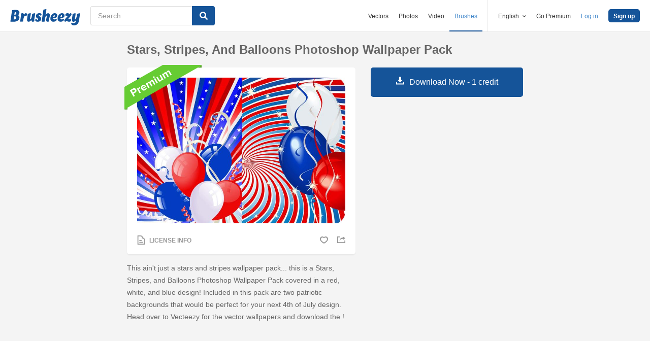

--- FILE ---
content_type: text/html; charset=utf-8
request_url: https://www.brusheezy.com/textures/20708-stars-stripes-and-balloons-photoshop-wallpaper-pack
body_size: 34818
content:
<!DOCTYPE html>
<!--[if lt IE 7]>      <html lang="en" xmlns:fb="http://developers.facebook.com/schema/" xmlns:og="http://opengraphprotocol.org/schema/" class="no-js lt-ie9 lt-ie8 lt-ie7"> <![endif]-->
<!--[if IE 7]>         <html lang="en" xmlns:fb="http://developers.facebook.com/schema/" xmlns:og="http://opengraphprotocol.org/schema/" class="no-js lt-ie9 lt-ie8"> <![endif]-->
<!--[if IE 8]>         <html lang="en" xmlns:fb="http://developers.facebook.com/schema/" xmlns:og="http://opengraphprotocol.org/schema/" class="no-js lt-ie9"> <![endif]-->
<!--[if IE 9]>         <html lang="en" xmlns:fb="http://developers.facebook.com/schema/" xmlns:og="http://opengraphprotocol.org/schema/" class="no-js ie9"> <![endif]-->
<!--[if gt IE 9]><!--> <html lang="en" xmlns:fb="http://developers.facebook.com/schema/" xmlns:og="http://opengraphprotocol.org/schema/" class="no-js"> <!--<![endif]-->
  <head>
	  <script type="text/javascript">window.country_code = "US";window.remote_ip_address = '3.137.163.196'</script>
        <link rel="alternate" href="https://www.brusheezy.com/textures/20708-stars-stripes-and-balloons-photoshop-wallpaper-pack" hreflang="en" />
    <link rel="alternate" href="https://es.brusheezy.com/texturas/20708-estrellas-rayas-y-globos-photoshop-wallpaper-pack" hreflang="es" />
    <link rel="alternate" href="https://pt.brusheezy.com/texturas/20708-pacote-de-papel-de-parede-de-estrelas-listras-e-baloes-photoshop" hreflang="pt-BR" />
    <link rel="alternate" href="https://de.brusheezy.com/texturen/20708-sterne-streifen-und-ballons-photoshop-wallpaper-pack" hreflang="de" />
    <link rel="alternate" href="https://fr.brusheezy.com/textures/20708-etoiles-rayures-et-ballons-photoshop-wallpaper-pack" hreflang="fr" />
    <link rel="alternate" href="https://nl.brusheezy.com/textures/20708-sterren-strepen-en-ballonnen-photoshop-wallpaper-pack" hreflang="nl" />
    <link rel="alternate" href="https://sv.brusheezy.com/strukturer/20708-stjarnor-stripes-och-ballonger-photoshop-wallpaper-pack" hreflang="sv" />
    <link rel="alternate" href="https://www.brusheezy.com/textures/20708-stars-stripes-and-balloons-photoshop-wallpaper-pack" hreflang="x-default" />

    
    <link rel="dns-prefetch" href="//static.brusheezy.com">
    <meta charset="utf-8">
    <meta http-equiv="X-UA-Compatible" content="IE=edge,chrome=1">
<script>window.NREUM||(NREUM={});NREUM.info={"beacon":"bam.nr-data.net","errorBeacon":"bam.nr-data.net","licenseKey":"NRJS-e38a0a5d9f3d7a161d2","applicationID":"682498450","transactionName":"J1kMFkBaWF9cREoQVxdZFxBRUEccSl4KFQ==","queueTime":0,"applicationTime":307,"agent":""}</script>
<script>(window.NREUM||(NREUM={})).init={ajax:{deny_list:["bam.nr-data.net"]},feature_flags:["soft_nav"]};(window.NREUM||(NREUM={})).loader_config={licenseKey:"NRJS-e38a0a5d9f3d7a161d2",applicationID:"682498450",browserID:"682498528"};;/*! For license information please see nr-loader-rum-1.306.0.min.js.LICENSE.txt */
(()=>{var e,t,r={122:(e,t,r)=>{"use strict";r.d(t,{a:()=>i});var n=r(944);function i(e,t){try{if(!e||"object"!=typeof e)return(0,n.R)(3);if(!t||"object"!=typeof t)return(0,n.R)(4);const r=Object.create(Object.getPrototypeOf(t),Object.getOwnPropertyDescriptors(t)),a=0===Object.keys(r).length?e:r;for(let o in a)if(void 0!==e[o])try{if(null===e[o]){r[o]=null;continue}Array.isArray(e[o])&&Array.isArray(t[o])?r[o]=Array.from(new Set([...e[o],...t[o]])):"object"==typeof e[o]&&"object"==typeof t[o]?r[o]=i(e[o],t[o]):r[o]=e[o]}catch(e){r[o]||(0,n.R)(1,e)}return r}catch(e){(0,n.R)(2,e)}}},154:(e,t,r)=>{"use strict";r.d(t,{OF:()=>c,RI:()=>i,WN:()=>u,bv:()=>a,eN:()=>l,gm:()=>o,mw:()=>s,sb:()=>d});var n=r(863);const i="undefined"!=typeof window&&!!window.document,a="undefined"!=typeof WorkerGlobalScope&&("undefined"!=typeof self&&self instanceof WorkerGlobalScope&&self.navigator instanceof WorkerNavigator||"undefined"!=typeof globalThis&&globalThis instanceof WorkerGlobalScope&&globalThis.navigator instanceof WorkerNavigator),o=i?window:"undefined"!=typeof WorkerGlobalScope&&("undefined"!=typeof self&&self instanceof WorkerGlobalScope&&self||"undefined"!=typeof globalThis&&globalThis instanceof WorkerGlobalScope&&globalThis),s=Boolean("hidden"===o?.document?.visibilityState),c=/iPad|iPhone|iPod/.test(o.navigator?.userAgent),d=c&&"undefined"==typeof SharedWorker,u=((()=>{const e=o.navigator?.userAgent?.match(/Firefox[/\s](\d+\.\d+)/);Array.isArray(e)&&e.length>=2&&e[1]})(),Date.now()-(0,n.t)()),l=()=>"undefined"!=typeof PerformanceNavigationTiming&&o?.performance?.getEntriesByType("navigation")?.[0]?.responseStart},163:(e,t,r)=>{"use strict";r.d(t,{j:()=>E});var n=r(384),i=r(741);var a=r(555);r(860).K7.genericEvents;const o="experimental.resources",s="register",c=e=>{if(!e||"string"!=typeof e)return!1;try{document.createDocumentFragment().querySelector(e)}catch{return!1}return!0};var d=r(614),u=r(944),l=r(122);const f="[data-nr-mask]",g=e=>(0,l.a)(e,(()=>{const e={feature_flags:[],experimental:{allow_registered_children:!1,resources:!1},mask_selector:"*",block_selector:"[data-nr-block]",mask_input_options:{color:!1,date:!1,"datetime-local":!1,email:!1,month:!1,number:!1,range:!1,search:!1,tel:!1,text:!1,time:!1,url:!1,week:!1,textarea:!1,select:!1,password:!0}};return{ajax:{deny_list:void 0,block_internal:!0,enabled:!0,autoStart:!0},api:{get allow_registered_children(){return e.feature_flags.includes(s)||e.experimental.allow_registered_children},set allow_registered_children(t){e.experimental.allow_registered_children=t},duplicate_registered_data:!1},browser_consent_mode:{enabled:!1},distributed_tracing:{enabled:void 0,exclude_newrelic_header:void 0,cors_use_newrelic_header:void 0,cors_use_tracecontext_headers:void 0,allowed_origins:void 0},get feature_flags(){return e.feature_flags},set feature_flags(t){e.feature_flags=t},generic_events:{enabled:!0,autoStart:!0},harvest:{interval:30},jserrors:{enabled:!0,autoStart:!0},logging:{enabled:!0,autoStart:!0},metrics:{enabled:!0,autoStart:!0},obfuscate:void 0,page_action:{enabled:!0},page_view_event:{enabled:!0,autoStart:!0},page_view_timing:{enabled:!0,autoStart:!0},performance:{capture_marks:!1,capture_measures:!1,capture_detail:!0,resources:{get enabled(){return e.feature_flags.includes(o)||e.experimental.resources},set enabled(t){e.experimental.resources=t},asset_types:[],first_party_domains:[],ignore_newrelic:!0}},privacy:{cookies_enabled:!0},proxy:{assets:void 0,beacon:void 0},session:{expiresMs:d.wk,inactiveMs:d.BB},session_replay:{autoStart:!0,enabled:!1,preload:!1,sampling_rate:10,error_sampling_rate:100,collect_fonts:!1,inline_images:!1,fix_stylesheets:!0,mask_all_inputs:!0,get mask_text_selector(){return e.mask_selector},set mask_text_selector(t){c(t)?e.mask_selector="".concat(t,",").concat(f):""===t||null===t?e.mask_selector=f:(0,u.R)(5,t)},get block_class(){return"nr-block"},get ignore_class(){return"nr-ignore"},get mask_text_class(){return"nr-mask"},get block_selector(){return e.block_selector},set block_selector(t){c(t)?e.block_selector+=",".concat(t):""!==t&&(0,u.R)(6,t)},get mask_input_options(){return e.mask_input_options},set mask_input_options(t){t&&"object"==typeof t?e.mask_input_options={...t,password:!0}:(0,u.R)(7,t)}},session_trace:{enabled:!0,autoStart:!0},soft_navigations:{enabled:!0,autoStart:!0},spa:{enabled:!0,autoStart:!0},ssl:void 0,user_actions:{enabled:!0,elementAttributes:["id","className","tagName","type"]}}})());var p=r(154),m=r(324);let h=0;const v={buildEnv:m.F3,distMethod:m.Xs,version:m.xv,originTime:p.WN},b={consented:!1},y={appMetadata:{},get consented(){return this.session?.state?.consent||b.consented},set consented(e){b.consented=e},customTransaction:void 0,denyList:void 0,disabled:!1,harvester:void 0,isolatedBacklog:!1,isRecording:!1,loaderType:void 0,maxBytes:3e4,obfuscator:void 0,onerror:void 0,ptid:void 0,releaseIds:{},session:void 0,timeKeeper:void 0,registeredEntities:[],jsAttributesMetadata:{bytes:0},get harvestCount(){return++h}},_=e=>{const t=(0,l.a)(e,y),r=Object.keys(v).reduce((e,t)=>(e[t]={value:v[t],writable:!1,configurable:!0,enumerable:!0},e),{});return Object.defineProperties(t,r)};var w=r(701);const x=e=>{const t=e.startsWith("http");e+="/",r.p=t?e:"https://"+e};var S=r(836),k=r(241);const R={accountID:void 0,trustKey:void 0,agentID:void 0,licenseKey:void 0,applicationID:void 0,xpid:void 0},A=e=>(0,l.a)(e,R),T=new Set;function E(e,t={},r,o){let{init:s,info:c,loader_config:d,runtime:u={},exposed:l=!0}=t;if(!c){const e=(0,n.pV)();s=e.init,c=e.info,d=e.loader_config}e.init=g(s||{}),e.loader_config=A(d||{}),c.jsAttributes??={},p.bv&&(c.jsAttributes.isWorker=!0),e.info=(0,a.D)(c);const f=e.init,m=[c.beacon,c.errorBeacon];T.has(e.agentIdentifier)||(f.proxy.assets&&(x(f.proxy.assets),m.push(f.proxy.assets)),f.proxy.beacon&&m.push(f.proxy.beacon),e.beacons=[...m],function(e){const t=(0,n.pV)();Object.getOwnPropertyNames(i.W.prototype).forEach(r=>{const n=i.W.prototype[r];if("function"!=typeof n||"constructor"===n)return;let a=t[r];e[r]&&!1!==e.exposed&&"micro-agent"!==e.runtime?.loaderType&&(t[r]=(...t)=>{const n=e[r](...t);return a?a(...t):n})})}(e),(0,n.US)("activatedFeatures",w.B),e.runSoftNavOverSpa&&=!0===f.soft_navigations.enabled&&f.feature_flags.includes("soft_nav")),u.denyList=[...f.ajax.deny_list||[],...f.ajax.block_internal?m:[]],u.ptid=e.agentIdentifier,u.loaderType=r,e.runtime=_(u),T.has(e.agentIdentifier)||(e.ee=S.ee.get(e.agentIdentifier),e.exposed=l,(0,k.W)({agentIdentifier:e.agentIdentifier,drained:!!w.B?.[e.agentIdentifier],type:"lifecycle",name:"initialize",feature:void 0,data:e.config})),T.add(e.agentIdentifier)}},234:(e,t,r)=>{"use strict";r.d(t,{W:()=>a});var n=r(836),i=r(687);class a{constructor(e,t){this.agentIdentifier=e,this.ee=n.ee.get(e),this.featureName=t,this.blocked=!1}deregisterDrain(){(0,i.x3)(this.agentIdentifier,this.featureName)}}},241:(e,t,r)=>{"use strict";r.d(t,{W:()=>a});var n=r(154);const i="newrelic";function a(e={}){try{n.gm.dispatchEvent(new CustomEvent(i,{detail:e}))}catch(e){}}},261:(e,t,r)=>{"use strict";r.d(t,{$9:()=>d,BL:()=>s,CH:()=>g,Dl:()=>_,Fw:()=>y,PA:()=>h,Pl:()=>n,Pv:()=>k,Tb:()=>l,U2:()=>a,V1:()=>S,Wb:()=>x,bt:()=>b,cD:()=>v,d3:()=>w,dT:()=>c,eY:()=>p,fF:()=>f,hG:()=>i,k6:()=>o,nb:()=>m,o5:()=>u});const n="api-",i="addPageAction",a="addToTrace",o="addRelease",s="finished",c="interaction",d="log",u="noticeError",l="pauseReplay",f="recordCustomEvent",g="recordReplay",p="register",m="setApplicationVersion",h="setCurrentRouteName",v="setCustomAttribute",b="setErrorHandler",y="setPageViewName",_="setUserId",w="start",x="wrapLogger",S="measure",k="consent"},289:(e,t,r)=>{"use strict";r.d(t,{GG:()=>o,Qr:()=>c,sB:()=>s});var n=r(878),i=r(389);function a(){return"undefined"==typeof document||"complete"===document.readyState}function o(e,t){if(a())return e();const r=(0,i.J)(e),o=setInterval(()=>{a()&&(clearInterval(o),r())},500);(0,n.sp)("load",r,t)}function s(e){if(a())return e();(0,n.DD)("DOMContentLoaded",e)}function c(e){if(a())return e();(0,n.sp)("popstate",e)}},324:(e,t,r)=>{"use strict";r.d(t,{F3:()=>i,Xs:()=>a,xv:()=>n});const n="1.306.0",i="PROD",a="CDN"},374:(e,t,r)=>{r.nc=(()=>{try{return document?.currentScript?.nonce}catch(e){}return""})()},384:(e,t,r)=>{"use strict";r.d(t,{NT:()=>o,US:()=>u,Zm:()=>s,bQ:()=>d,dV:()=>c,pV:()=>l});var n=r(154),i=r(863),a=r(910);const o={beacon:"bam.nr-data.net",errorBeacon:"bam.nr-data.net"};function s(){return n.gm.NREUM||(n.gm.NREUM={}),void 0===n.gm.newrelic&&(n.gm.newrelic=n.gm.NREUM),n.gm.NREUM}function c(){let e=s();return e.o||(e.o={ST:n.gm.setTimeout,SI:n.gm.setImmediate||n.gm.setInterval,CT:n.gm.clearTimeout,XHR:n.gm.XMLHttpRequest,REQ:n.gm.Request,EV:n.gm.Event,PR:n.gm.Promise,MO:n.gm.MutationObserver,FETCH:n.gm.fetch,WS:n.gm.WebSocket},(0,a.i)(...Object.values(e.o))),e}function d(e,t){let r=s();r.initializedAgents??={},t.initializedAt={ms:(0,i.t)(),date:new Date},r.initializedAgents[e]=t}function u(e,t){s()[e]=t}function l(){return function(){let e=s();const t=e.info||{};e.info={beacon:o.beacon,errorBeacon:o.errorBeacon,...t}}(),function(){let e=s();const t=e.init||{};e.init={...t}}(),c(),function(){let e=s();const t=e.loader_config||{};e.loader_config={...t}}(),s()}},389:(e,t,r)=>{"use strict";function n(e,t=500,r={}){const n=r?.leading||!1;let i;return(...r)=>{n&&void 0===i&&(e.apply(this,r),i=setTimeout(()=>{i=clearTimeout(i)},t)),n||(clearTimeout(i),i=setTimeout(()=>{e.apply(this,r)},t))}}function i(e){let t=!1;return(...r)=>{t||(t=!0,e.apply(this,r))}}r.d(t,{J:()=>i,s:()=>n})},555:(e,t,r)=>{"use strict";r.d(t,{D:()=>s,f:()=>o});var n=r(384),i=r(122);const a={beacon:n.NT.beacon,errorBeacon:n.NT.errorBeacon,licenseKey:void 0,applicationID:void 0,sa:void 0,queueTime:void 0,applicationTime:void 0,ttGuid:void 0,user:void 0,account:void 0,product:void 0,extra:void 0,jsAttributes:{},userAttributes:void 0,atts:void 0,transactionName:void 0,tNamePlain:void 0};function o(e){try{return!!e.licenseKey&&!!e.errorBeacon&&!!e.applicationID}catch(e){return!1}}const s=e=>(0,i.a)(e,a)},566:(e,t,r)=>{"use strict";r.d(t,{LA:()=>s,bz:()=>o});var n=r(154);const i="xxxxxxxx-xxxx-4xxx-yxxx-xxxxxxxxxxxx";function a(e,t){return e?15&e[t]:16*Math.random()|0}function o(){const e=n.gm?.crypto||n.gm?.msCrypto;let t,r=0;return e&&e.getRandomValues&&(t=e.getRandomValues(new Uint8Array(30))),i.split("").map(e=>"x"===e?a(t,r++).toString(16):"y"===e?(3&a()|8).toString(16):e).join("")}function s(e){const t=n.gm?.crypto||n.gm?.msCrypto;let r,i=0;t&&t.getRandomValues&&(r=t.getRandomValues(new Uint8Array(e)));const o=[];for(var s=0;s<e;s++)o.push(a(r,i++).toString(16));return o.join("")}},606:(e,t,r)=>{"use strict";r.d(t,{i:()=>a});var n=r(908);a.on=o;var i=a.handlers={};function a(e,t,r,a){o(a||n.d,i,e,t,r)}function o(e,t,r,i,a){a||(a="feature"),e||(e=n.d);var o=t[a]=t[a]||{};(o[r]=o[r]||[]).push([e,i])}},607:(e,t,r)=>{"use strict";r.d(t,{W:()=>n});const n=(0,r(566).bz)()},614:(e,t,r)=>{"use strict";r.d(t,{BB:()=>o,H3:()=>n,g:()=>d,iL:()=>c,tS:()=>s,uh:()=>i,wk:()=>a});const n="NRBA",i="SESSION",a=144e5,o=18e5,s={STARTED:"session-started",PAUSE:"session-pause",RESET:"session-reset",RESUME:"session-resume",UPDATE:"session-update"},c={SAME_TAB:"same-tab",CROSS_TAB:"cross-tab"},d={OFF:0,FULL:1,ERROR:2}},630:(e,t,r)=>{"use strict";r.d(t,{T:()=>n});const n=r(860).K7.pageViewEvent},646:(e,t,r)=>{"use strict";r.d(t,{y:()=>n});class n{constructor(e){this.contextId=e}}},687:(e,t,r)=>{"use strict";r.d(t,{Ak:()=>d,Ze:()=>f,x3:()=>u});var n=r(241),i=r(836),a=r(606),o=r(860),s=r(646);const c={};function d(e,t){const r={staged:!1,priority:o.P3[t]||0};l(e),c[e].get(t)||c[e].set(t,r)}function u(e,t){e&&c[e]&&(c[e].get(t)&&c[e].delete(t),p(e,t,!1),c[e].size&&g(e))}function l(e){if(!e)throw new Error("agentIdentifier required");c[e]||(c[e]=new Map)}function f(e="",t="feature",r=!1){if(l(e),!e||!c[e].get(t)||r)return p(e,t);c[e].get(t).staged=!0,g(e)}function g(e){const t=Array.from(c[e]);t.every(([e,t])=>t.staged)&&(t.sort((e,t)=>e[1].priority-t[1].priority),t.forEach(([t])=>{c[e].delete(t),p(e,t)}))}function p(e,t,r=!0){const o=e?i.ee.get(e):i.ee,c=a.i.handlers;if(!o.aborted&&o.backlog&&c){if((0,n.W)({agentIdentifier:e,type:"lifecycle",name:"drain",feature:t}),r){const e=o.backlog[t],r=c[t];if(r){for(let t=0;e&&t<e.length;++t)m(e[t],r);Object.entries(r).forEach(([e,t])=>{Object.values(t||{}).forEach(t=>{t[0]?.on&&t[0]?.context()instanceof s.y&&t[0].on(e,t[1])})})}}o.isolatedBacklog||delete c[t],o.backlog[t]=null,o.emit("drain-"+t,[])}}function m(e,t){var r=e[1];Object.values(t[r]||{}).forEach(t=>{var r=e[0];if(t[0]===r){var n=t[1],i=e[3],a=e[2];n.apply(i,a)}})}},699:(e,t,r)=>{"use strict";r.d(t,{It:()=>a,KC:()=>s,No:()=>i,qh:()=>o});var n=r(860);const i=16e3,a=1e6,o="SESSION_ERROR",s={[n.K7.logging]:!0,[n.K7.genericEvents]:!1,[n.K7.jserrors]:!1,[n.K7.ajax]:!1}},701:(e,t,r)=>{"use strict";r.d(t,{B:()=>a,t:()=>o});var n=r(241);const i=new Set,a={};function o(e,t){const r=t.agentIdentifier;a[r]??={},e&&"object"==typeof e&&(i.has(r)||(t.ee.emit("rumresp",[e]),a[r]=e,i.add(r),(0,n.W)({agentIdentifier:r,loaded:!0,drained:!0,type:"lifecycle",name:"load",feature:void 0,data:e})))}},741:(e,t,r)=>{"use strict";r.d(t,{W:()=>a});var n=r(944),i=r(261);class a{#e(e,...t){if(this[e]!==a.prototype[e])return this[e](...t);(0,n.R)(35,e)}addPageAction(e,t){return this.#e(i.hG,e,t)}register(e){return this.#e(i.eY,e)}recordCustomEvent(e,t){return this.#e(i.fF,e,t)}setPageViewName(e,t){return this.#e(i.Fw,e,t)}setCustomAttribute(e,t,r){return this.#e(i.cD,e,t,r)}noticeError(e,t){return this.#e(i.o5,e,t)}setUserId(e){return this.#e(i.Dl,e)}setApplicationVersion(e){return this.#e(i.nb,e)}setErrorHandler(e){return this.#e(i.bt,e)}addRelease(e,t){return this.#e(i.k6,e,t)}log(e,t){return this.#e(i.$9,e,t)}start(){return this.#e(i.d3)}finished(e){return this.#e(i.BL,e)}recordReplay(){return this.#e(i.CH)}pauseReplay(){return this.#e(i.Tb)}addToTrace(e){return this.#e(i.U2,e)}setCurrentRouteName(e){return this.#e(i.PA,e)}interaction(e){return this.#e(i.dT,e)}wrapLogger(e,t,r){return this.#e(i.Wb,e,t,r)}measure(e,t){return this.#e(i.V1,e,t)}consent(e){return this.#e(i.Pv,e)}}},782:(e,t,r)=>{"use strict";r.d(t,{T:()=>n});const n=r(860).K7.pageViewTiming},836:(e,t,r)=>{"use strict";r.d(t,{P:()=>s,ee:()=>c});var n=r(384),i=r(990),a=r(646),o=r(607);const s="nr@context:".concat(o.W),c=function e(t,r){var n={},o={},u={},l=!1;try{l=16===r.length&&d.initializedAgents?.[r]?.runtime.isolatedBacklog}catch(e){}var f={on:p,addEventListener:p,removeEventListener:function(e,t){var r=n[e];if(!r)return;for(var i=0;i<r.length;i++)r[i]===t&&r.splice(i,1)},emit:function(e,r,n,i,a){!1!==a&&(a=!0);if(c.aborted&&!i)return;t&&a&&t.emit(e,r,n);var s=g(n);m(e).forEach(e=>{e.apply(s,r)});var d=v()[o[e]];d&&d.push([f,e,r,s]);return s},get:h,listeners:m,context:g,buffer:function(e,t){const r=v();if(t=t||"feature",f.aborted)return;Object.entries(e||{}).forEach(([e,n])=>{o[n]=t,t in r||(r[t]=[])})},abort:function(){f._aborted=!0,Object.keys(f.backlog).forEach(e=>{delete f.backlog[e]})},isBuffering:function(e){return!!v()[o[e]]},debugId:r,backlog:l?{}:t&&"object"==typeof t.backlog?t.backlog:{},isolatedBacklog:l};return Object.defineProperty(f,"aborted",{get:()=>{let e=f._aborted||!1;return e||(t&&(e=t.aborted),e)}}),f;function g(e){return e&&e instanceof a.y?e:e?(0,i.I)(e,s,()=>new a.y(s)):new a.y(s)}function p(e,t){n[e]=m(e).concat(t)}function m(e){return n[e]||[]}function h(t){return u[t]=u[t]||e(f,t)}function v(){return f.backlog}}(void 0,"globalEE"),d=(0,n.Zm)();d.ee||(d.ee=c)},843:(e,t,r)=>{"use strict";r.d(t,{G:()=>a,u:()=>i});var n=r(878);function i(e,t=!1,r,i){(0,n.DD)("visibilitychange",function(){if(t)return void("hidden"===document.visibilityState&&e());e(document.visibilityState)},r,i)}function a(e,t,r){(0,n.sp)("pagehide",e,t,r)}},860:(e,t,r)=>{"use strict";r.d(t,{$J:()=>u,K7:()=>c,P3:()=>d,XX:()=>i,Yy:()=>s,df:()=>a,qY:()=>n,v4:()=>o});const n="events",i="jserrors",a="browser/blobs",o="rum",s="browser/logs",c={ajax:"ajax",genericEvents:"generic_events",jserrors:i,logging:"logging",metrics:"metrics",pageAction:"page_action",pageViewEvent:"page_view_event",pageViewTiming:"page_view_timing",sessionReplay:"session_replay",sessionTrace:"session_trace",softNav:"soft_navigations",spa:"spa"},d={[c.pageViewEvent]:1,[c.pageViewTiming]:2,[c.metrics]:3,[c.jserrors]:4,[c.spa]:5,[c.ajax]:6,[c.sessionTrace]:7,[c.softNav]:8,[c.sessionReplay]:9,[c.logging]:10,[c.genericEvents]:11},u={[c.pageViewEvent]:o,[c.pageViewTiming]:n,[c.ajax]:n,[c.spa]:n,[c.softNav]:n,[c.metrics]:i,[c.jserrors]:i,[c.sessionTrace]:a,[c.sessionReplay]:a,[c.logging]:s,[c.genericEvents]:"ins"}},863:(e,t,r)=>{"use strict";function n(){return Math.floor(performance.now())}r.d(t,{t:()=>n})},878:(e,t,r)=>{"use strict";function n(e,t){return{capture:e,passive:!1,signal:t}}function i(e,t,r=!1,i){window.addEventListener(e,t,n(r,i))}function a(e,t,r=!1,i){document.addEventListener(e,t,n(r,i))}r.d(t,{DD:()=>a,jT:()=>n,sp:()=>i})},908:(e,t,r)=>{"use strict";r.d(t,{d:()=>n,p:()=>i});var n=r(836).ee.get("handle");function i(e,t,r,i,a){a?(a.buffer([e],i),a.emit(e,t,r)):(n.buffer([e],i),n.emit(e,t,r))}},910:(e,t,r)=>{"use strict";r.d(t,{i:()=>a});var n=r(944);const i=new Map;function a(...e){return e.every(e=>{if(i.has(e))return i.get(e);const t="function"==typeof e?e.toString():"",r=t.includes("[native code]"),a=t.includes("nrWrapper");return r||a||(0,n.R)(64,e?.name||t),i.set(e,r),r})}},944:(e,t,r)=>{"use strict";r.d(t,{R:()=>i});var n=r(241);function i(e,t){"function"==typeof console.debug&&(console.debug("New Relic Warning: https://github.com/newrelic/newrelic-browser-agent/blob/main/docs/warning-codes.md#".concat(e),t),(0,n.W)({agentIdentifier:null,drained:null,type:"data",name:"warn",feature:"warn",data:{code:e,secondary:t}}))}},969:(e,t,r)=>{"use strict";r.d(t,{TZ:()=>n,XG:()=>s,rs:()=>i,xV:()=>o,z_:()=>a});const n=r(860).K7.metrics,i="sm",a="cm",o="storeSupportabilityMetrics",s="storeEventMetrics"},990:(e,t,r)=>{"use strict";r.d(t,{I:()=>i});var n=Object.prototype.hasOwnProperty;function i(e,t,r){if(n.call(e,t))return e[t];var i=r();if(Object.defineProperty&&Object.keys)try{return Object.defineProperty(e,t,{value:i,writable:!0,enumerable:!1}),i}catch(e){}return e[t]=i,i}}},n={};function i(e){var t=n[e];if(void 0!==t)return t.exports;var a=n[e]={exports:{}};return r[e](a,a.exports,i),a.exports}i.m=r,i.d=(e,t)=>{for(var r in t)i.o(t,r)&&!i.o(e,r)&&Object.defineProperty(e,r,{enumerable:!0,get:t[r]})},i.f={},i.e=e=>Promise.all(Object.keys(i.f).reduce((t,r)=>(i.f[r](e,t),t),[])),i.u=e=>"nr-rum-1.306.0.min.js",i.o=(e,t)=>Object.prototype.hasOwnProperty.call(e,t),e={},t="NRBA-1.306.0.PROD:",i.l=(r,n,a,o)=>{if(e[r])e[r].push(n);else{var s,c;if(void 0!==a)for(var d=document.getElementsByTagName("script"),u=0;u<d.length;u++){var l=d[u];if(l.getAttribute("src")==r||l.getAttribute("data-webpack")==t+a){s=l;break}}if(!s){c=!0;var f={296:"sha512-XHJAyYwsxAD4jnOFenBf2aq49/pv28jKOJKs7YGQhagYYI2Zk8nHflZPdd7WiilkmEkgIZQEFX4f1AJMoyzKwA=="};(s=document.createElement("script")).charset="utf-8",i.nc&&s.setAttribute("nonce",i.nc),s.setAttribute("data-webpack",t+a),s.src=r,0!==s.src.indexOf(window.location.origin+"/")&&(s.crossOrigin="anonymous"),f[o]&&(s.integrity=f[o])}e[r]=[n];var g=(t,n)=>{s.onerror=s.onload=null,clearTimeout(p);var i=e[r];if(delete e[r],s.parentNode&&s.parentNode.removeChild(s),i&&i.forEach(e=>e(n)),t)return t(n)},p=setTimeout(g.bind(null,void 0,{type:"timeout",target:s}),12e4);s.onerror=g.bind(null,s.onerror),s.onload=g.bind(null,s.onload),c&&document.head.appendChild(s)}},i.r=e=>{"undefined"!=typeof Symbol&&Symbol.toStringTag&&Object.defineProperty(e,Symbol.toStringTag,{value:"Module"}),Object.defineProperty(e,"__esModule",{value:!0})},i.p="https://js-agent.newrelic.com/",(()=>{var e={374:0,840:0};i.f.j=(t,r)=>{var n=i.o(e,t)?e[t]:void 0;if(0!==n)if(n)r.push(n[2]);else{var a=new Promise((r,i)=>n=e[t]=[r,i]);r.push(n[2]=a);var o=i.p+i.u(t),s=new Error;i.l(o,r=>{if(i.o(e,t)&&(0!==(n=e[t])&&(e[t]=void 0),n)){var a=r&&("load"===r.type?"missing":r.type),o=r&&r.target&&r.target.src;s.message="Loading chunk "+t+" failed: ("+a+": "+o+")",s.name="ChunkLoadError",s.type=a,s.request=o,n[1](s)}},"chunk-"+t,t)}};var t=(t,r)=>{var n,a,[o,s,c]=r,d=0;if(o.some(t=>0!==e[t])){for(n in s)i.o(s,n)&&(i.m[n]=s[n]);if(c)c(i)}for(t&&t(r);d<o.length;d++)a=o[d],i.o(e,a)&&e[a]&&e[a][0](),e[a]=0},r=self["webpackChunk:NRBA-1.306.0.PROD"]=self["webpackChunk:NRBA-1.306.0.PROD"]||[];r.forEach(t.bind(null,0)),r.push=t.bind(null,r.push.bind(r))})(),(()=>{"use strict";i(374);var e=i(566),t=i(741);class r extends t.W{agentIdentifier=(0,e.LA)(16)}var n=i(860);const a=Object.values(n.K7);var o=i(163);var s=i(908),c=i(863),d=i(261),u=i(241),l=i(944),f=i(701),g=i(969);function p(e,t,i,a){const o=a||i;!o||o[e]&&o[e]!==r.prototype[e]||(o[e]=function(){(0,s.p)(g.xV,["API/"+e+"/called"],void 0,n.K7.metrics,i.ee),(0,u.W)({agentIdentifier:i.agentIdentifier,drained:!!f.B?.[i.agentIdentifier],type:"data",name:"api",feature:d.Pl+e,data:{}});try{return t.apply(this,arguments)}catch(e){(0,l.R)(23,e)}})}function m(e,t,r,n,i){const a=e.info;null===r?delete a.jsAttributes[t]:a.jsAttributes[t]=r,(i||null===r)&&(0,s.p)(d.Pl+n,[(0,c.t)(),t,r],void 0,"session",e.ee)}var h=i(687),v=i(234),b=i(289),y=i(154),_=i(384);const w=e=>y.RI&&!0===e?.privacy.cookies_enabled;function x(e){return!!(0,_.dV)().o.MO&&w(e)&&!0===e?.session_trace.enabled}var S=i(389),k=i(699);class R extends v.W{constructor(e,t){super(e.agentIdentifier,t),this.agentRef=e,this.abortHandler=void 0,this.featAggregate=void 0,this.loadedSuccessfully=void 0,this.onAggregateImported=new Promise(e=>{this.loadedSuccessfully=e}),this.deferred=Promise.resolve(),!1===e.init[this.featureName].autoStart?this.deferred=new Promise((t,r)=>{this.ee.on("manual-start-all",(0,S.J)(()=>{(0,h.Ak)(e.agentIdentifier,this.featureName),t()}))}):(0,h.Ak)(e.agentIdentifier,t)}importAggregator(e,t,r={}){if(this.featAggregate)return;const n=async()=>{let n;await this.deferred;try{if(w(e.init)){const{setupAgentSession:t}=await i.e(296).then(i.bind(i,305));n=t(e)}}catch(e){(0,l.R)(20,e),this.ee.emit("internal-error",[e]),(0,s.p)(k.qh,[e],void 0,this.featureName,this.ee)}try{if(!this.#t(this.featureName,n,e.init))return(0,h.Ze)(this.agentIdentifier,this.featureName),void this.loadedSuccessfully(!1);const{Aggregate:i}=await t();this.featAggregate=new i(e,r),e.runtime.harvester.initializedAggregates.push(this.featAggregate),this.loadedSuccessfully(!0)}catch(e){(0,l.R)(34,e),this.abortHandler?.(),(0,h.Ze)(this.agentIdentifier,this.featureName,!0),this.loadedSuccessfully(!1),this.ee&&this.ee.abort()}};y.RI?(0,b.GG)(()=>n(),!0):n()}#t(e,t,r){if(this.blocked)return!1;switch(e){case n.K7.sessionReplay:return x(r)&&!!t;case n.K7.sessionTrace:return!!t;default:return!0}}}var A=i(630),T=i(614);class E extends R{static featureName=A.T;constructor(e){var t;super(e,A.T),this.setupInspectionEvents(e.agentIdentifier),t=e,p(d.Fw,function(e,r){"string"==typeof e&&("/"!==e.charAt(0)&&(e="/"+e),t.runtime.customTransaction=(r||"http://custom.transaction")+e,(0,s.p)(d.Pl+d.Fw,[(0,c.t)()],void 0,void 0,t.ee))},t),this.importAggregator(e,()=>i.e(296).then(i.bind(i,943)))}setupInspectionEvents(e){const t=(t,r)=>{t&&(0,u.W)({agentIdentifier:e,timeStamp:t.timeStamp,loaded:"complete"===t.target.readyState,type:"window",name:r,data:t.target.location+""})};(0,b.sB)(e=>{t(e,"DOMContentLoaded")}),(0,b.GG)(e=>{t(e,"load")}),(0,b.Qr)(e=>{t(e,"navigate")}),this.ee.on(T.tS.UPDATE,(t,r)=>{(0,u.W)({agentIdentifier:e,type:"lifecycle",name:"session",data:r})})}}var N=i(843),I=i(782);class j extends R{static featureName=I.T;constructor(e){super(e,I.T),y.RI&&((0,N.u)(()=>(0,s.p)("docHidden",[(0,c.t)()],void 0,I.T,this.ee),!0),(0,N.G)(()=>(0,s.p)("winPagehide",[(0,c.t)()],void 0,I.T,this.ee)),this.importAggregator(e,()=>i.e(296).then(i.bind(i,117))))}}class P extends R{static featureName=g.TZ;constructor(e){super(e,g.TZ),y.RI&&document.addEventListener("securitypolicyviolation",e=>{(0,s.p)(g.xV,["Generic/CSPViolation/Detected"],void 0,this.featureName,this.ee)}),this.importAggregator(e,()=>i.e(296).then(i.bind(i,623)))}}new class extends r{constructor(e){var t;(super(),y.gm)?(this.features={},(0,_.bQ)(this.agentIdentifier,this),this.desiredFeatures=new Set(e.features||[]),this.desiredFeatures.add(E),this.runSoftNavOverSpa=[...this.desiredFeatures].some(e=>e.featureName===n.K7.softNav),(0,o.j)(this,e,e.loaderType||"agent"),t=this,p(d.cD,function(e,r,n=!1){if("string"==typeof e){if(["string","number","boolean"].includes(typeof r)||null===r)return m(t,e,r,d.cD,n);(0,l.R)(40,typeof r)}else(0,l.R)(39,typeof e)},t),function(e){p(d.Dl,function(t){if("string"==typeof t||null===t)return m(e,"enduser.id",t,d.Dl,!0);(0,l.R)(41,typeof t)},e)}(this),function(e){p(d.nb,function(t){if("string"==typeof t||null===t)return m(e,"application.version",t,d.nb,!1);(0,l.R)(42,typeof t)},e)}(this),function(e){p(d.d3,function(){e.ee.emit("manual-start-all")},e)}(this),function(e){p(d.Pv,function(t=!0){if("boolean"==typeof t){if((0,s.p)(d.Pl+d.Pv,[t],void 0,"session",e.ee),e.runtime.consented=t,t){const t=e.features.page_view_event;t.onAggregateImported.then(e=>{const r=t.featAggregate;e&&!r.sentRum&&r.sendRum()})}}else(0,l.R)(65,typeof t)},e)}(this),this.run()):(0,l.R)(21)}get config(){return{info:this.info,init:this.init,loader_config:this.loader_config,runtime:this.runtime}}get api(){return this}run(){try{const e=function(e){const t={};return a.forEach(r=>{t[r]=!!e[r]?.enabled}),t}(this.init),t=[...this.desiredFeatures];t.sort((e,t)=>n.P3[e.featureName]-n.P3[t.featureName]),t.forEach(t=>{if(!e[t.featureName]&&t.featureName!==n.K7.pageViewEvent)return;if(this.runSoftNavOverSpa&&t.featureName===n.K7.spa)return;if(!this.runSoftNavOverSpa&&t.featureName===n.K7.softNav)return;const r=function(e){switch(e){case n.K7.ajax:return[n.K7.jserrors];case n.K7.sessionTrace:return[n.K7.ajax,n.K7.pageViewEvent];case n.K7.sessionReplay:return[n.K7.sessionTrace];case n.K7.pageViewTiming:return[n.K7.pageViewEvent];default:return[]}}(t.featureName).filter(e=>!(e in this.features));r.length>0&&(0,l.R)(36,{targetFeature:t.featureName,missingDependencies:r}),this.features[t.featureName]=new t(this)})}catch(e){(0,l.R)(22,e);for(const e in this.features)this.features[e].abortHandler?.();const t=(0,_.Zm)();delete t.initializedAgents[this.agentIdentifier]?.features,delete this.sharedAggregator;return t.ee.get(this.agentIdentifier).abort(),!1}}}({features:[E,j,P],loaderType:"lite"})})()})();</script>
    <meta name="viewport" content="width=device-width, initial-scale=1.0, minimum-scale=1.0" />
    <title>Stars, Stripes, and Balloons Photoshop Wallpaper Pack - Free Photoshop Brushes at Brusheezy!</title>
<meta content="Photoshop Brushes - Brusheezy is a HUGE collection of Photoshop Brushes, Photoshop Patterns, Textures, PSDs, Actions, Shapes, Styles, &amp; Gradients to download, or share!" name="description" />
<meta content="brusheezy" name="twitter:site" />
<meta content="brusheezy" name="twitter:creator" />
<meta content="summary_large_image" name="twitter:card" />
<meta content="https://static.brusheezy.com/system/resources/previews/000/020/708/original/stars-stripes-and-balloons-photoshop-wallpaper-pack-photoshop-textures.jpg" name="twitter:image" />
<meta content="Brusheezy" property="og:site_name" />
<meta content="Stars, Stripes, and Balloons Photoshop Wallpaper Pack" property="og:title" />
<meta content="https://www.brusheezy.com/textures/20708-stars-stripes-and-balloons-photoshop-wallpaper-pack" property="og:url" />
<meta content="en_US" property="og:locale" />
<meta content="de_DE" property="og:locale:alternate" />
<meta content="es_ES" property="og:locale:alternate" />
<meta content="fr_FR" property="og:locale:alternate" />
<meta content="nl_NL" property="og:locale:alternate" />
<meta content="pt_BR" property="og:locale:alternate" />
<meta content="sv_SE" property="og:locale:alternate" />
<meta content="https://static.brusheezy.com/system/resources/previews/000/020/708/original/stars-stripes-and-balloons-photoshop-wallpaper-pack-photoshop-textures.jpg" property="og:image" />
    <link href="/favicon.ico" rel="shortcut icon"></link><link href="/favicon.png" rel="icon" sizes="48x48" type="image/png"></link><link href="/apple-touch-icon-precomposed.png" rel="apple-touch-icon-precomposed"></link>
    <link href="https://maxcdn.bootstrapcdn.com/font-awesome/4.6.3/css/font-awesome.min.css" media="screen" rel="stylesheet" type="text/css" />
    <script src="https://static.brusheezy.com/assets/modernizr.custom.83825-93372fb200ead74f1d44254d993c5440.js" type="text/javascript"></script>
    <link href="https://static.brusheezy.com/assets/application-e6fc89b3e1f8c6290743690971644994.css" media="screen" rel="stylesheet" type="text/css" />
    <link href="https://static.brusheezy.com/assets/print-ac38768f09270df2214d2c500c647adc.css" media="print" rel="stylesheet" type="text/css" />
    <link href="https://feeds.feedburner.com/eezyinc/brusheezy-images" rel="alternate" title="RSS" type="application/rss+xml" />

        <link rel="canonical" href="https://www.brusheezy.com/textures/20708-stars-stripes-and-balloons-photoshop-wallpaper-pack">


    <meta content="authenticity_token" name="csrf-param" />
<meta content="oUe4OMnX6c+DsCG79JhmEsRiPqQGO4poSFCVA2RR5fM=" name="csrf-token" />
    <!-- Begin TextBlock "HTML - Head" -->
<meta name="google-site-verification" content="pfGHD8M12iD8MZoiUsSycicUuSitnj2scI2cB_MvoYw" />
<meta name="google-site-verification" content="b4_frnI9j9l6Hs7d1QntimjvrZOtJ8x8ykl7RfeJS2Y" />
<meta name="tinfoil-site-verification" content="6d4a376b35cc11699dd86a787c7b5ae10b5c70f0" />
<meta name="msvalidate.01" content="9E7A3F56C01FB9B69FCDD1FBD287CAE4" />
<meta name="p:domain_verify" content="e95f03b955f8191de30e476f8527821e"/>
<meta property="fb:page_id" content="111431139680" />
<meta name="google" content="nositelinkssearchbox" />
<meta name="referrer" content="unsafe-url" />
<!--<script type="text/javascript" src="http://api.xeezy.com/api.min.js"></script>-->
<!--<script async src="//cdn-s2s.buysellads.net/pub/brusheezy.js" data-cfasync="false"></script>-->
<link href="https://plus.google.com/116840303500574370724" rel="publisher" />

<script>
  var iStockCoupon = { 
    // --- ADMIN CONIG----
    Code: 'EEZYOFF14', 
    Message: 'Hurry! Offer Expires 10/31/2013',
    // -------------------

    showPopup: function() {
      var win = window.open("", "istock-sale", "width=520,height=320");
      var wrap = win.document.createElement('div'); 
      wrap.setAttribute('class', 'sale-wrapper');
      
      var logo = win.document.createElement('img');
      logo.setAttribute('src', '//static.vecteezy.com/system/assets/asset_files/000/000/171/original/new-istock-logo.jpg');
      wrap.appendChild(logo);
      
      var code = win.document.createElement('div');
      code.setAttribute('class','code');
      code.appendChild(win.document.createTextNode(iStockCoupon.Code));
      wrap.appendChild(code);
      
      var expires = win.document.createElement('div');
      expires.setAttribute('class','expire');
      expires.appendChild(win.document.createTextNode(iStockCoupon.Message));
      wrap.appendChild(expires);
      
      var close = win.document.createElement('a');
      close.setAttribute('href', '#');
      close.appendChild(win.document.createTextNode('Close Window'));
      wrap.appendChild(close);
      
      var style = win.document.createElement('style');
      close.setAttribute('onclick', 'window.close()');
  
      style.appendChild(win.document.createTextNode("a{margin-top: 40px;display:block;font-size:12px;color:rgb(73,149,203);text-decoration:none;} .expire{margin-top:16px;color: rgb(81,81,81);font-size:24px;} .code{margin-top:20px;font-size:50px;font-weight:700;text-transform:uppercase;} img{margin-top:44px;} body{padding:0;margin:0;text-align:center;font-family:sans-serif;} .sale-wrapper{height:288px;border:16px solid #a1a1a1;}"));
      win.document.body.appendChild(style);
      win.document.body.appendChild(wrap);        
    },
  };

</script>
<script src="https://cdn.optimizely.com/js/168948327.js"></script>

<script>var AdminHideEezyPremiumPopup = false</script>
<!-- TradeDoubler site verification 2802548 -->



<!-- End TextBlock "HTML - Head" -->
      <link href="https://static.brusheezy.com/assets/resource-show-090e629f8c47746d2d8ac3af6444ea40.css" media="screen" rel="stylesheet" type="text/css" />
  <script type="text/javascript">
    var is_show_page = true;
  </script>

  <script type="text/javascript">
      var resource_id = 20708;
      var custom_vert_text = "patriotic";
  </script>

      <div hidden itemprop="image" itemscope itemtype="http://schema.org/ImageObject">

        <meta itemprop="author" content="erind">


        <meta itemprop="datePublished" content="2011-06-21">

      <meta itemprop="thumbnailUrl" content="https://static.brusheezy.com/system/resources/thumbnails/000/020/708/original/stars-stripes-and-balloons-photoshop-wallpaper-pack-photoshop-textures.jpg">
      <meta itemprop="name" content="Stars, Stripes, and Balloons Photoshop Wallpaper Pack" />
      <meta itemprop="description" content="This ain&#x27;t just a stars and stripes wallpaper pack... this is a Stars, Stripes, and Balloons Photoshop Wallpaper Pack covered in a red, white, and blue design! Included in this pack are two patriotic backgrounds that would be perfect for your next 4th of July design. Head over to Vecteezy for the vector wallpapers and download the &lt;a href=&quot;http://www.vecteezy.com/Backgrounds-Wallpaper/31386-Stars--Stripes--and-Balloons-Vector-Wallpaper-Pack/premium&quot;&gt;Stars, Stripes, and Balloons Vector Wallpaper Pack&lt;/a&gt;!">
        <meta itemprop="contentUrl" content="https://static.brusheezy.com/system/resources/previews/000/020/708/original/stars-stripes-and-balloons-photoshop-wallpaper-pack-photoshop-textures.jpg">
    </div>


    <script type="application/ld+json">
      {
        "@context": "http://schema.org",
        "@type": "WebSite",
        "name": "brusheezy",
        "url": "https://www.brusheezy.com"
      }
   </script>

    <script type="application/ld+json">
      {
      "@context": "http://schema.org",
      "@type": "Organization",
      "url": "https://www.brusheezy.com",
      "logo": "https://static.brusheezy.com/assets/structured_data/brusheezy-logo-63a0370ba72197d03d41c8ee2a3fe30d.svg",
      "sameAs": [
        "https://www.facebook.com/brusheezy",
        "https://twitter.com/brusheezy",
        "https://pinterest.com/brusheezy/",
        "https://www.youtube.com/EezyInc",
        "https://instagram.com/eezy/",
        "https://www.snapchat.com/add/eezy",
        "https://google.com/+brusheezy"
      ]
     }
    </script>

    <script src="https://static.brusheezy.com/assets/sp-32e34cb9c56d3cd62718aba7a1338855.js" type="text/javascript"></script>
<script type="text/javascript">
  document.addEventListener('DOMContentLoaded', function() {
    snowplow('newTracker', 'sp', 'a.vecteezy.com', {
      appId: 'brusheezy_production',
      discoverRootDomain: true,
      eventMethod: 'beacon',
      cookieSameSite: 'Lax',
      context: {
        webPage: true,
        performanceTiming: true,
        gaCookies: true,
        geolocation: false
      }
    });
    snowplow('setUserIdFromCookie', 'rollout');
    snowplow('enableActivityTracking', {minimumVisitLength: 10, heartbeatDelay: 10});
    snowplow('enableLinkClickTracking');
    snowplow('trackPageView');
  });
</script>

  </head>

  <body class="proper-sticky-ads   fullwidth flex  redesign-layout resources-show"
        data-site="brusheezy">
    
<link rel="preconnect" href="https://a.pub.network/" crossorigin />
<link rel="preconnect" href="https://b.pub.network/" crossorigin />
<link rel="preconnect" href="https://c.pub.network/" crossorigin />
<link rel="preconnect" href="https://d.pub.network/" crossorigin />
<link rel="preconnect" href="https://c.amazon-adsystem.com" crossorigin />
<link rel="preconnect" href="https://s.amazon-adsystem.com" crossorigin />
<link rel="preconnect" href="https://secure.quantserve.com/" crossorigin />
<link rel="preconnect" href="https://rules.quantcount.com/" crossorigin />
<link rel="preconnect" href="https://pixel.quantserve.com/" crossorigin />
<link rel="preconnect" href="https://btloader.com/" crossorigin />
<link rel="preconnect" href="https://api.btloader.com/" crossorigin />
<link rel="preconnect" href="https://confiant-integrations.global.ssl.fastly.net" crossorigin />
<link rel="stylesheet" href="https://a.pub.network/brusheezy-com/cls.css">
<script data-cfasync="false" type="text/javascript">
  var freestar = freestar || {};
  freestar.queue = freestar.queue || [];
  freestar.config = freestar.config || {};
  freestar.config.enabled_slots = [];
  freestar.initCallback = function () { (freestar.config.enabled_slots.length === 0) ? freestar.initCallbackCalled = false : freestar.newAdSlots(freestar.config.enabled_slots) }
</script>
<script src="https://a.pub.network/brusheezy-com/pubfig.min.js" data-cfasync="false" async></script>
<style>
.fs-sticky-footer {
  background: rgba(247, 247, 247, 0.9) !important;
}
</style>
<!-- Tag ID: brusheezy_1x1_bouncex -->
<div align="center" id="brusheezy_1x1_bouncex">
 <script data-cfasync="false" type="text/javascript">
  freestar.config.enabled_slots.push({ placementName: "brusheezy_1x1_bouncex", slotId: "brusheezy_1x1_bouncex" });
 </script>
</div>


      <script src="https://static.brusheezy.com/assets/partner-service-v3-b8d5668d95732f2d5a895618bbc192d0.js" type="text/javascript"></script>

<script type="text/javascript">
  window.partnerService = new window.PartnerService({
    baseUrl: 'https://p.sa7eer.com',
    site: 'brusheezy',
    contentType: "vector",
    locale: 'en',
    controllerName: 'resources',
    pageviewGuid: 'de5ab00f-2f0a-4d6d-80a9-ac7d75aef20d',
    sessionGuid: '25c033c1-3fa2-4801-a9d2-716cf030001b',
  });
</script>


    
      

    <div id="fb-root"></div>



      
<header class="ez-site-header ">
  <div class="max-inner is-logged-out">
    <div class='ez-site-header__logo'>
  <a href="https://www.brusheezy.com/" title="Brusheezy"><svg xmlns="http://www.w3.org/2000/svg" id="Layer_1" data-name="Layer 1" viewBox="0 0 248 57.8"><title>brusheezy-logo-color</title><path class="cls-1" d="M32.4,29.6c0,9.9-9.2,15.3-21.1,15.3-3.9,0-11-.6-11.3-.6L6.3,3.9A61.78,61.78,0,0,1,18,2.7c9.6,0,14.5,3,14.5,8.8a12.42,12.42,0,0,1-5.3,10.2A7.9,7.9,0,0,1,32.4,29.6Zm-11.3.1c0-2.8-1.7-3.9-4.6-3.9-1,0-2.1.1-3.2.2L11.7,36.6c.5,0,1,.1,1.5.1C18.4,36.7,21.1,34,21.1,29.7ZM15.6,10.9l-1.4,9h2.2c3.1,0,5.1-2.9,5.1-6,0-2.1-1.1-3.1-3.4-3.1A10.87,10.87,0,0,0,15.6,10.9Z" transform="translate(0 0)"></path><path class="cls-1" d="M55.3,14.4c2.6,0,4,1.6,4,4.4a8.49,8.49,0,0,1-3.6,6.8,3,3,0,0,0-2.7-2c-4.5,0-6.3,10.6-6.4,11.2L46,38.4l-.9,5.9c-3.1,0-6.9.3-8.1.3a4,4,0,0,1-2.2-1l.8-5.2,2-13,.1-.8c.8-5.4-.7-7.7-.7-7.7a9.11,9.11,0,0,1,6.1-2.5c3.4,0,5.2,2,5.3,6.3,1.2-3.1,3.2-6.3,6.9-6.3Z" transform="translate(0 0)"></path><path class="cls-1" d="M85.4,34.7c-.8,5.4.7,7.7.7,7.7A9.11,9.11,0,0,1,80,44.9c-3.5,0-5.3-2.2-5.3-6.7-2.4,3.7-5.6,6.7-9.7,6.7-4.4,0-6.4-3.7-5.3-11.2L61,25.6c.8-5,1-9,1-9,3.2-.6,7.3-2.1,8.8-2.1a4,4,0,0,1,2.2,1L71.4,25.7l-1.5,9.4c-.1.9,0,1.3.8,1.3,3.7,0,5.8-10.7,5.8-10.7.8-5,1-9,1-9,3.2-.6,7.3-2.1,8.8-2.1a4,4,0,0,1,2.2,1L86.9,25.8l-1.3,8.3Z" transform="translate(0 0)"></path><path class="cls-1" d="M103.3,14.4c4.5,0,7.8,1.6,7.8,4.5,0,3.2-3.9,4.5-3.9,4.5s-1.2-2.9-3.7-2.9a2,2,0,0,0-2.2,2,2.41,2.41,0,0,0,1.3,2.2l3.2,2a8.39,8.39,0,0,1,3.9,7.5c0,6.1-4.9,10.7-12.5,10.7-4.6,0-8.8-2-8.8-5.8,0-3.5,3.5-5.4,3.5-5.4S93.8,38,96.8,38A2,2,0,0,0,99,35.8a2.42,2.42,0,0,0-1.3-2.2l-3-1.9a7.74,7.74,0,0,1-3.8-7c.3-5.9,4.8-10.3,12.4-10.3Z" transform="translate(0 0)"></path><path class="cls-1" d="M138.1,34.8c-1.1,5.4.9,7.7.9,7.7a9.28,9.28,0,0,1-6.1,2.4c-4.3,0-6.3-3.2-5-10l.2-.9,1.8-9.6a.94.94,0,0,0-1-1.3c-3.6,0-5.7,10.9-5.7,11l-.7,4.5-.9,5.9c-3.1,0-6.9.3-8.1.3a4,4,0,0,1-2.2-1l.8-5.2,4.3-27.5c.8-5,1-9,1-9,3.2-.6,7.3-2.1,8.8-2.1a4,4,0,0,1,2.2,1l-3.1,19.9c2.4-3.5,5.5-6.3,9.5-6.3,4.4,0,6.8,3.8,5.3,11.2l-1.8,8.4Z" transform="translate(0 0)"></path><path class="cls-1" d="M167.1,22.9c0,4.4-2.4,7.3-8.4,8.5l-6.3,1.3c.5,2.8,2.2,4.1,5,4.1a8.32,8.32,0,0,0,5.8-2.7,3.74,3.74,0,0,1,1.8,3.1c0,3.7-5.5,7.6-11.9,7.6s-10.8-4.2-10.8-11.2c0-8.2,5.7-19.2,15.8-19.2,5.6,0,9,3.3,9,8.5Zm-10.6,4.2a2.63,2.63,0,0,0,1.7-2.8c0-1.2-.4-3-1.8-3-2.5,0-3.6,4.1-4,7.2Z" transform="translate(0 0)"></path><path class="cls-1" d="M192.9,22.9c0,4.4-2.4,7.3-8.4,8.5l-6.3,1.3c.5,2.8,2.2,4.1,5,4.1a8.32,8.32,0,0,0,5.8-2.7,3.74,3.74,0,0,1,1.8,3.1c0,3.7-5.5,7.6-11.9,7.6s-10.8-4.2-10.8-11.2c0-8.2,5.7-19.2,15.8-19.2,5.5,0,9,3.3,9,8.5Zm-10.7,4.2a2.63,2.63,0,0,0,1.7-2.8c0-1.2-.4-3-1.8-3-2.5,0-3.6,4.1-4,7.2Z" transform="translate(0 0)"></path><path class="cls-1" d="M213.9,33.8a7.72,7.72,0,0,1,2.2,5.4c0,4.5-3.7,5.7-6.9,5.7-4.1,0-7.1-2-10.2-3-.9,1-1.7,2-2.5,3,0,0-4.6-.1-4.6-3.3,0-3.9,6.4-10.5,13.3-18.1a19.88,19.88,0,0,0-2.2-.2c-3.9,0-5.4,2-5.4,2a8.19,8.19,0,0,1-1.8-5.4c.2-4.2,4.2-5.4,7.3-5.4,3.3,0,5.7,1.3,8.1,2.4l1.9-2.4s4.7.1,4.7,3.3c0,3.7-6.2,10.3-12.9,17.6a14.65,14.65,0,0,0,4,.7,6.22,6.22,0,0,0,5-2.3Z" transform="translate(0 0)"></path><path class="cls-1" d="M243.8,42.3c-1.7,10.3-8.6,15.5-17.4,15.5-5.6,0-9.8-3-9.8-6.4a3.85,3.85,0,0,1,1.9-3.3,8.58,8.58,0,0,0,5.7,1.8c3.5,0,8.3-1.5,9.1-6.9l.7-4.2c-2.4,3.5-5.5,6.3-9.5,6.3-4.4,0-6.4-3.7-5.3-11.2l1.3-8.1c.8-5,1-9,1-9,3.2-.6,7.3-2.1,8.8-2.1a4,4,0,0,1,2.2,1l-1.6,10.2-1.5,9.4c-.1.9,0,1.3.8,1.3,3.7,0,5.8-10.7,5.8-10.7.8-5,1-9,1-9,3.2-.6,7.3-2.1,8.8-2.1a4,4,0,0,1,2.2,1L246.4,26Z" transform="translate(0 0)"></path></svg>
</a>
</div>


      <nav class="ez-site-header__main-nav logged-out-nav">
    <ul class="ez-site-header__header-menu">
        <div class="ez-site-header__app-links-wrapper" data-target="ez-mobile-menu.appLinksWrapper">
          <li class="ez-site-header__menu-item ez-site-header__menu-item--app-link "
              data-target="ez-mobile-menu.appLink" >
            <a href="https://www.vecteezy.com" target="_blank">Vectors</a>
          </li>

          <li class="ez-site-header__menu-item ez-site-header__menu-item--app-link "
              data-target="ez-mobile-menu.appLink" >
            <a href="https://www.vecteezy.com/free-photos" target="_blank">Photos</a>
          </li>

          <li class="ez-site-header__menu-item ez-site-header__menu-item--app-link"
              data-target="ez-mobile-menu.appLink" >
            <a href="https://www.videezy.com" target="_blank">Video</a>
          </li>

          <li class="ez-site-header__menu-item ez-site-header__menu-item--app-link active-menu-item"
              data-target="ez-mobile-menu.appLink" >
            <a href="https://www.brusheezy.com" target="_blank">Brushes</a>
          </li>
        </div>

        <div class="ez-site-header__separator"></div>

        <li class="ez-site-header__locale_prompt ez-site-header__menu-item"
            data-action="toggle-language-switcher"
            data-switcher-target="ez-site-header__lang_selector">
          <span>
            English
            <!-- Generator: Adobe Illustrator 21.0.2, SVG Export Plug-In . SVG Version: 6.00 Build 0)  --><svg xmlns="http://www.w3.org/2000/svg" xmlns:xlink="http://www.w3.org/1999/xlink" version="1.1" id="Layer_1" x="0px" y="0px" viewBox="0 0 11.9 7.1" style="enable-background:new 0 0 11.9 7.1;" xml:space="preserve" class="ez-site-header__menu-arrow">
<polygon points="11.9,1.5 10.6,0 6,4.3 1.4,0 0,1.5 6,7.1 "></polygon>
</svg>

          </span>

          
<div id="ez-site-header__lang_selector" class="ez-language-switcher ez-tooltip ez-tooltip--arrow-top">
  <div class="ez-tooltip__arrow ez-tooltip__arrow--middle"></div>
  <div class="ez-tooltip__content">
    <ul>
        <li>
          
            <span class="nested-locale-switcher-link en current">
              English
              <svg xmlns="http://www.w3.org/2000/svg" id="Layer_1" data-name="Layer 1" viewBox="0 0 11.93 9.39"><polygon points="11.93 1.76 10.17 0 4.3 5.87 1.76 3.32 0 5.09 4.3 9.39 11.93 1.76"></polygon></svg>

            </span>
        </li>
        <li>
          <a href="https://es.brusheezy.com/texturas/20708-estrellas-rayas-y-globos-photoshop-wallpaper-pack" class="nested-locale-switcher-link es" data-locale="es">Español</a>        </li>
        <li>
          <a href="https://pt.brusheezy.com/texturas/20708-pacote-de-papel-de-parede-de-estrelas-listras-e-baloes-photoshop" class="nested-locale-switcher-link pt" data-locale="pt">Português</a>        </li>
        <li>
          <a href="https://de.brusheezy.com/texturen/20708-sterne-streifen-und-ballons-photoshop-wallpaper-pack" class="nested-locale-switcher-link de" data-locale="de">Deutsch</a>        </li>
        <li>
          <a href="https://fr.brusheezy.com/textures/20708-etoiles-rayures-et-ballons-photoshop-wallpaper-pack" class="nested-locale-switcher-link fr" data-locale="fr">Français</a>        </li>
        <li>
          <a href="https://nl.brusheezy.com/textures/20708-sterren-strepen-en-ballonnen-photoshop-wallpaper-pack" class="nested-locale-switcher-link nl" data-locale="nl">Nederlands</a>        </li>
        <li>
          <a href="https://sv.brusheezy.com/strukturer/20708-stjarnor-stripes-och-ballonger-photoshop-wallpaper-pack" class="nested-locale-switcher-link sv" data-locale="sv">Svenska</a>        </li>
    </ul>
  </div>
</div>


        </li>

          <li class="ez-site-header__menu-item ez-site-header__menu-item--join-pro-link"
              data-target="ez-mobile-menu.joinProLink">
            <a href="/signups/join_premium">Go Premium</a>
          </li>

          <li class="ez-site-header__menu-item"
              data-target="ez-mobile-menu.logInBtn">
            <a href="/login" class="login-link" data-remote="true" onclick="track_header_login_click();">Log in</a>
          </li>

          <li class="ez-site-header__menu-item ez-site-header__menu-item--btn ez-site-header__menu-item--sign-up-btn"
              data-target="ez-mobile-menu.signUpBtn">
            <a href="/signup" class="ez-btn ez-btn--primary ez-btn--tiny ez-btn--sign-up" data-remote="true" onclick="track_header_join_eezy_click();">Sign up</a>
          </li>


      

        <li class="ez-site-header__menu-item ez-site-header__mobile-menu">
          <button class="ez-site-header__mobile-menu-btn"
                  data-controller="ez-mobile-menu">
            <svg xmlns="http://www.w3.org/2000/svg" viewBox="0 0 20 14"><g id="Layer_2" data-name="Layer 2"><g id="Account_Pages_Mobile_Menu_Open" data-name="Account Pages Mobile Menu Open"><g id="Account_Pages_Mobile_Menu_Open-2" data-name="Account Pages Mobile Menu Open"><path class="cls-1" d="M0,0V2H20V0ZM0,8H20V6H0Zm0,6H20V12H0Z"></path></g></g></g></svg>

          </button>
        </li>
    </ul>

  </nav>

  <script src="https://static.brusheezy.com/assets/header_mobile_menu-bbe8319134d6d4bb7793c9fdffca257c.js" type="text/javascript"></script>


      <p% search_path = nil %>

<form accept-charset="UTF-8" action="/free" class="ez-search-form" data-action="new-search" data-adid="1636631" data-behavior="" data-trafcat="T1" method="post"><div style="margin:0;padding:0;display:inline"><input name="utf8" type="hidden" value="&#x2713;" /><input name="authenticity_token" type="hidden" value="oUe4OMnX6c+DsCG79JhmEsRiPqQGO4poSFCVA2RR5fM=" /></div>
  <input id="from" name="from" type="hidden" value="mainsite" />
  <input id="in_se" name="in_se" type="hidden" value="true" />

  <div class="ez-input">
      <input class="ez-input__field ez-input__field--basic ez-input__field--text ez-search-form__input" id="search" name="search" placeholder="Search" type="text" value="" />

    <button class="ez-search-form__submit" title="Search" type="submit">
      <svg xmlns="http://www.w3.org/2000/svg" id="Layer_1" data-name="Layer 1" viewBox="0 0 14.39 14.39"><title>search</title><path d="M14,12.32,10.81,9.09a5.87,5.87,0,1,0-1.72,1.72L12.32,14A1.23,1.23,0,0,0,14,14,1.23,1.23,0,0,0,14,12.32ZM2.43,5.88A3.45,3.45,0,1,1,5.88,9.33,3.46,3.46,0,0,1,2.43,5.88Z"></path></svg>

</button>  </div>
</form>

  </div><!-- .max-inner -->

</header>


    <div id="body">
      <div class="content">

        

          
  <script>
   var resource_is_premium = true;
  </script>



  <div id="remote-ip" style="display: none;">3.137.163.196</div>



<section id="resource-main"
         class="info-section resource-main-info"
         data-resource-id="20708"
         data-license-type="premium">

  <!-- start: resource-card -->
  <div class="resource-card">
      <center>
</center>


    <h1 class="resource-name">Stars, Stripes, and Balloons Photoshop Wallpaper Pack</h1>

    <div class="resource-media">
      <div class="resource-preview item is-premium-resource">

    <img alt="Stars, Stripes, and Balloons Photoshop Wallpaper Pack" src="https://static.brusheezy.com/system/resources/previews/000/020/708/non_2x/stars-stripes-and-balloons-photoshop-wallpaper-pack-photoshop-textures.jpg" srcset="https://static.brusheezy.com/system/resources/previews/000/020/708/original/stars-stripes-and-balloons-photoshop-wallpaper-pack-photoshop-textures.jpg 2x,
                  https://static.brusheezy.com/system/resources/previews/000/020/708/non_2x/stars-stripes-and-balloons-photoshop-wallpaper-pack-photoshop-textures.jpg 1x" title="Stars, Stripes, and Balloons Photoshop Wallpaper Pack" />

  <div class="resource-actions">
      <div class="resource-license-show">
  <a href="/resources/20708/license_info_modal" data-remote="true" rel="nofollow">
    <!-- Generator: Adobe Illustrator 21.0.2, SVG Export Plug-In . SVG Version: 6.00 Build 0)  --><svg xmlns="http://www.w3.org/2000/svg" xmlns:xlink="http://www.w3.org/1999/xlink" version="1.1" id="Layer_1" x="0px" y="0px" viewBox="0 0 16 20" style="enable-background:new 0 0 16 20;" xml:space="preserve">
<title>license</title>
<g>
	<path d="M11.5,4.7C11.5,3.8,11.6,0,6.3,0C1.2,0,0,0,0,0v20h16c0,0,0-8.3,0-10.5C16,5.7,12.6,4.6,11.5,4.7z M14,18H2V2   c0,0,2.2,0,4.1,0c4.1,0,3.5,2.9,3.2,4.6C12,6.3,14,7,14,10.2C14,12.6,14,18,14,18z"></path>
	<rect x="4" y="14" width="8" height="2"></rect>
	<rect x="4" y="10" width="5" height="2"></rect>
</g>
</svg>

    <span>License Info</span>
</a></div>



    <div class="user-actions">
      
  <a href="/login" class="resource-likes-count fave unauthorized" data-remote="true">
    <!-- Generator: Adobe Illustrator 21.0.2, SVG Export Plug-In . SVG Version: 6.00 Build 0)  --><svg xmlns="http://www.w3.org/2000/svg" xmlns:xlink="http://www.w3.org/1999/xlink" version="1.1" id="Layer_1" x="0px" y="0px" viewBox="0 0 115.4 100" style="enable-background:new 0 0 115.4 100;" xml:space="preserve">
<g>
	<path d="M81.5,0c-9.3,0-17.7,3.7-23.8,9.8c-6.1-6-14.5-9.7-23.8-9.7C15.1,0.1,0,15.3,0,34c0.1,43,57.8,66,57.8,66   s57.7-23.1,57.6-66.1C115.4,15.1,100.2,0,81.5,0z M57.7,84.2c0,0-42.8-19.8-42.8-46.2c0-12.8,7.5-23.3,21.4-23.3   c10,0,16.9,5.5,21.4,10c4.5-4.5,11.4-10,21.4-10c13.9,0,21.4,10.5,21.4,23.3C100.5,64.4,57.7,84.2,57.7,84.2z"></path>
</g>
</svg>

</a>

      <div class="shareblock-horiz">
  <ul>
    <li>
      <a href="https://www.facebook.com/sharer.php?u=https://www.brusheezy.com/textures/20708-stars-stripes-and-balloons-photoshop-wallpaper-pack&amp;t=Stars, Stripes, and Balloons Photoshop Wallpaper Pack" class="shr-btn facebook-like" data-social-network="facebook" data-href="https://www.brusheezy.com/textures/20708-stars-stripes-and-balloons-photoshop-wallpaper-pack" data-send="false" data-layout="button" data-width="60" data-show-faces="false" rel="nofollow" target="_blank" rel="nofollow">
        <span class="vhidden"><!-- Generator: Adobe Illustrator 21.0.2, SVG Export Plug-In . SVG Version: 6.00 Build 0)  --><svg xmlns="http://www.w3.org/2000/svg" xmlns:xlink="http://www.w3.org/1999/xlink" version="1.1" id="Layer_1" x="0px" y="0px" viewBox="0 0 14.9 15" style="enable-background:new 0 0 14.9 15;" xml:space="preserve">
<path d="M14.1,0H0.8C0.4,0,0,0.4,0,0.8c0,0,0,0,0,0v13.3C0,14.6,0.4,15,0.8,15h7.1V9.2H6V6.9h1.9V5.3c-0.2-1.5,0.9-2.8,2.4-3  c0.2,0,0.3,0,0.5,0c0.6,0,1.2,0,1.7,0.1v2h-1.2c-0.9,0-1.1,0.4-1.1,1.1v1.5h2.2l-0.3,2.3h-1.9V15h3.8c0.5,0,0.8-0.4,0.8-0.8V0.8  C14.9,0.4,14.5,0,14.1,0C14.1,0,14.1,0,14.1,0z"></path>
</svg>
</span>
      </a>
    </li>
    <li>
      <a href="https://twitter.com/intent/tweet?text=Stars, Stripes, and Balloons Photoshop Wallpaper Pack on @brusheezy&url=https://www.brusheezy.com/textures/20708-stars-stripes-and-balloons-photoshop-wallpaper-pack" class="shr-btn twitter-share" data-social-network="twitter"   data-count="none" rel="nofollow" target="_blank" rel="nofollow">
        <span class="vhidden"><!-- Generator: Adobe Illustrator 21.0.2, SVG Export Plug-In . SVG Version: 6.00 Build 0)  --><svg xmlns="http://www.w3.org/2000/svg" xmlns:xlink="http://www.w3.org/1999/xlink" version="1.1" id="Layer_1" x="0px" y="0px" viewBox="0 0 14.8 12.5" style="enable-background:new 0 0 14.8 12.5;" xml:space="preserve">
<path d="M14.8,1.5C14.2,1.7,13.6,1.9,13,2c0.7-0.4,1.2-1,1.4-1.8c-0.6,0.4-1.2,0.6-1.9,0.8c-0.6-0.6-1.4-1-2.2-1  c-1.7,0.1-3,1.5-3,3.2c0,0.2,0,0.5,0.1,0.7C4.8,3.8,2.5,2.6,1,0.6c-0.3,0.5-0.4,1-0.4,1.6c0,1.1,0.5,2,1.4,2.6c-0.5,0-1-0.1-1.4-0.4  l0,0c0,1.5,1,2.8,2.4,3.1C2.6,7.7,2.1,7.7,1.6,7.6C2,8.9,3.2,9.7,4.5,9.8c-1.3,1-2.9,1.5-4.5,1.3c1.4,0.9,3,1.4,4.7,1.4  c5.6,0,8.6-4.8,8.6-9c0-0.1,0-0.3,0-0.4C13.9,2.6,14.4,2.1,14.8,1.5z"></path>
</svg>
</span>
      </a>
    </li>
    <li>
      <a href="//www.pinterest.com/pin/create/button/?url=https://www.brusheezy.com/textures/20708-stars-stripes-and-balloons-photoshop-wallpaper-pack&media=https://static.brusheezy.com/system/resources/previews/000/020/708/original/stars-stripes-and-balloons-photoshop-wallpaper-pack-photoshop-textures.jpg&description=Stars, Stripes, and Balloons Photoshop Wallpaper Pack" data-social-network="pinterest" class="shr-btn pinterest-pinit" data-pin-do="buttonPin" data-pin-color="red" data-pin-height="20" target="_blank" rel="nofollow">
        <span class="vhidden"><!-- Generator: Adobe Illustrator 21.0.2, SVG Export Plug-In . SVG Version: 6.00 Build 0)  --><svg xmlns="http://www.w3.org/2000/svg" xmlns:xlink="http://www.w3.org/1999/xlink" version="1.1" id="Layer_1" x="0px" y="0px" viewBox="0 0 14.9 15" style="enable-background:new 0 0 14.9 15;" xml:space="preserve">
<path d="M7.4,0C3.3,0,0,3.4,0,7.6c0,2.9,1.8,5.6,4.5,6.8c0-0.6,0-1.2,0.1-1.7l1-4.1C5.4,8.2,5.3,7.8,5.3,7.4c0-1.1,0.6-1.9,1.4-1.9  c0.6,0,1,0.4,1,1c0,0,0,0.1,0,0.1C7.6,7.5,7.4,8.4,7.1,9.2c-0.2,0.6,0.2,1.3,0.8,1.4c0.1,0,0.2,0,0.3,0c1.4,0,2.4-1.8,2.4-4  c0.1-1.5-1.2-2.8-2.7-2.9c-0.1,0-0.3,0-0.4,0c-2-0.1-3.6,1.5-3.7,3.4c0,0.1,0,0.1,0,0.2c0,0.5,0.2,1.1,0.5,1.5  C4.5,9,4.5,9.1,4.5,9.3L4.3,9.9c0,0.1-0.2,0.2-0.3,0.2c0,0,0,0-0.1,0c-1-0.6-1.7-1.7-1.5-2.9c0-2.1,1.8-4.7,5.3-4.7  c2.5-0.1,4.6,1.7,4.7,4.2c0,0,0,0.1,0,0.1c0,2.9-1.6,5.1-4,5.1c-0.7,0-1.4-0.3-1.8-1c0,0-0.4,1.7-0.5,2.1c-0.2,0.6-0.4,1.1-0.8,1.6  C6,14.9,6.7,15,7.4,15c4.1,0,7.5-3.4,7.5-7.5S11.6,0,7.4,0z"></path>
</svg>
</span>
      </a>
    </li>
  </ul>
</div>


<a href="#" class="resource-share" title="Share This Resource">
  <!-- Generator: Adobe Illustrator 21.0.2, SVG Export Plug-In . SVG Version: 6.00 Build 0)  --><svg xmlns="http://www.w3.org/2000/svg" xmlns:xlink="http://www.w3.org/1999/xlink" version="1.1" id="Layer_1" x="0px" y="0px" viewBox="0 0 20 16.7" style="enable-background:new 0 0 20 16.7;" xml:space="preserve">
<g>
	<polygon points="17.8,14.4 2.2,14.4 2.2,2.2 6.7,2.2 6.7,0 0,0 0,16.7 20,16.7 20,10 17.8,10  "></polygon>
	<path d="M13.8,6.1v3L20,4.5L13.8,0v2.8c-7.5,0-8,7.9-8,7.9C9.1,5.5,13.8,6.1,13.8,6.1z"></path>
</g>
</svg>

</a>
    </div>
  </div>
</div>


      <div class="resource-info-scrollable">



        

        <div class="resource-desc ellipsis">
          This ain&#x27;t just a stars and stripes wallpaper pack... this is a Stars, Stripes, and Balloons Photoshop Wallpaper Pack covered in a red, white, and blue design! Included in this pack are two patriotic backgrounds that would be perfect for your next 4th of July design. Head over to Vecteezy for the vector wallpapers and download the &lt;a href=&quot;http://www.vecteezy.com/Backgrounds-Wallpaper/31386-Stars--Stripes--and-Balloons-Vector-Wallpaper-Pack/premium&quot;&gt;Stars, Stripes, and Balloons Vector Wallpaper Pack&lt;/a&gt;!
          <span class="custom-ellipsis"><img alt="Ellipsis" src="https://static.brusheezy.com/assets/ellipsis-029e440c5b8317319d2fded31d2aee37.png" /></span>
        </div>
      </div>
    </div>

    <!-- start: resource-info -->
    <div class="resource-info ">

        <!-- start: resource cta -->
        <div class="resource-cta">
                  <a href="https://www.brusheezy.com/signups/join_premium?with_resource_id=20708" class="btn download-resource-link  ez-icon-download en premium_join_resource" data-action="open-purchase-sidebar" data-behavior="download-resource-btn" onclick="track(&#x27;click&#x27;, &#x27;premium_join_buttons&#x27;, &#x27;Premium Art Pages&#x27;)">Download Now - 1 credit</a>

        </div>
        <!-- end: resource cta -->


            <!-- Not in the carbon test group -->
              <div class="secondary-section-info legacy-block-ad">
      <div align="center" data-freestar-ad="__300x250 __300x250" id="brusheezy_downloads_right_siderail_1">
        <script data-cfasync="false" type="text/javascript">
          freestar.config.enabled_slots.push({ placementName: "brusheezy_downloads_right_siderail_1", slotId: "brusheezy_downloads_right_siderail_1" });
        </script>
      </div>
  </div>

              <div class="tertiary-section-info legacy-block-ad">
    <div align="center" data-freestar-ad="__300x250 __300x250" id="brusheezy_downloads_right_siderail_2">
      <script data-cfasync="false" type="text/javascript">
        freestar.config.enabled_slots.push({ placementName: "brusheezy_downloads_right_siderail_2", slotId: "brusheezy_downloads_right_siderail_2" });
      </script>
    </div>
  </div>


    </div>
    <!-- end: resource-info -->

  </div>
  <!-- end: resource-card -->
</section>


  <script>
    var resourceType = 'premium';
  </script>

<section id="related-resources" class="info-section resource-related">
  <h2>This Image Appears in Searches For</h2>
    <link href="https://static.brusheezy.com/assets/tags_carousel-e3b70e45043c44ed04a5d925fa3e3ba6.css" media="screen" rel="stylesheet" type="text/css" />

  <div class="outer-tags-wrap" >
    <div class="rs-carousel">
      <ul class="tags-wrap">
            <li class="tag">
              <a href="/free/patriotic" class="tag-link" title="patriotic">
              <span>
                patriotic
              </span>
</a>            </li>
            <li class="tag">
              <a href="/free/america" class="tag-link" title="america">
              <span>
                america
              </span>
</a>            </li>
            <li class="tag">
              <a href="/free/usa" class="tag-link" title="usa">
              <span>
                usa
              </span>
</a>            </li>
            <li class="tag">
              <a href="/free/celebrate" class="tag-link" title="celebrate">
              <span>
                celebrate
              </span>
</a>            </li>
            <li class="tag">
              <a href="/free/flag" class="tag-link" title="flag">
              <span>
                flag
              </span>
</a>            </li>
            <li class="tag">
              <a href="/free/balloon" class="tag-link" title="balloon">
              <span>
                balloon
              </span>
</a>            </li>
            <li class="tag">
              <a href="/free/wallpaper" class="tag-link" title="wallpaper">
              <span>
                wallpaper
              </span>
</a>            </li>
            <li class="tag">
              <a href="/free/background" class="tag-link" title="background">
              <span>
                background
              </span>
</a>            </li>
            <li class="tag">
              <a href="/free/4th-of-july" class="tag-link" title="4th of july">
              <span>
                4th of july
              </span>
</a>            </li>
            <li class="tag">
              <a href="/free/star" class="tag-link" title="star">
              <span>
                star
              </span>
</a>            </li>
            <li class="tag">
              <a href="/free/design" class="tag-link" title="design">
              <span>
                design
              </span>
</a>            </li>
            <li class="tag">
              <a href="/free/pattern" class="tag-link" title="pattern">
              <span>
                pattern
              </span>
</a>            </li>
            <li class="tag">
              <a href="/free/vintage" class="tag-link" title="vintage">
              <span>
                vintage
              </span>
</a>            </li>
            <li class="tag">
              <a href="/free/texture" class="tag-link" title="texture">
              <span>
                texture
              </span>
</a>            </li>
            <li class="tag">
              <a href="/free/abstract" class="tag-link" title="abstract">
              <span>
                abstract
              </span>
</a>            </li>
            <li class="tag">
              <a href="/free/isolated" class="tag-link" title="isolated">
              <span>
                isolated
              </span>
</a>            </li>
            <li class="tag">
              <a href="/free/old" class="tag-link" title="old">
              <span>
                old
              </span>
</a>            </li>
            <li class="tag">
              <a href="/free/white" class="tag-link" title="white">
              <span>
                white
              </span>
</a>            </li>
            <li class="tag">
              <a href="/free/art" class="tag-link" title="art">
              <span>
                art
              </span>
</a>            </li>
            <li class="tag">
              <a href="/free/black" class="tag-link" title="black">
              <span>
                black
              </span>
</a>            </li>
            <li class="tag">
              <a href="/free/backdrop" class="tag-link" title="backdrop">
              <span>
                backdrop
              </span>
</a>            </li>
            <li class="tag">
              <a href="/free/decorative" class="tag-link" title="decorative">
              <span>
                decorative
              </span>
</a>            </li>
            <li class="tag">
              <a href="/free/paper" class="tag-link" title="paper">
              <span>
                paper
              </span>
</a>            </li>
            <li class="tag">
              <a href="/free/symbol" class="tag-link" title="symbol">
              <span>
                symbol
              </span>
</a>            </li>
            <li class="tag">
              <a href="/free/paint" class="tag-link" title="paint">
              <span>
                paint
              </span>
</a>            </li>
            <li class="tag">
              <a href="/free/graphic" class="tag-link" title="graphic">
              <span>
                graphic
              </span>
</a>            </li>
            <li class="tag">
              <a href="/free/sky" class="tag-link" title="sky">
              <span>
                sky
              </span>
</a>            </li>
            <li class="tag">
              <a href="/free/sign" class="tag-link" title="sign">
              <span>
                sign
              </span>
</a>            </li>
            <li class="tag">
              <a href="/free/decoration" class="tag-link" title="decoration">
              <span>
                decoration
              </span>
</a>            </li>
            <li class="tag">
              <a href="/free/highway" class="tag-link" title="highway">
              <span>
                highway
              </span>
</a>            </li>
      </ul>
    </div>
  </div>

  <script defer="defer" src="https://static.brusheezy.com/assets/jquery.ui.widget-0763685ac5d9057e21eac4168b755b9a.js" type="text/javascript"></script>
  <script defer="defer" src="https://static.brusheezy.com/assets/jquery.event.drag-3d54f98bab25c12a9b9cc1801f3e1c4b.js" type="text/javascript"></script>
  <script defer="defer" src="https://static.brusheezy.com/assets/jquery.translate3d-6277fde3b8b198a2da2aa8e4389a7c84.js" type="text/javascript"></script>
  <script defer="defer" src="https://static.brusheezy.com/assets/jquery.rs.carousel-5763ad180bc69cb2b583cd5d42a9c231.js" type="text/javascript"></script>
  <script defer="defer" src="https://static.brusheezy.com/assets/jquery.rs.carousel-touch-c5c93eecbd1da1af1bce8f19e8f02105.js" type="text/javascript"></script>
  <script defer="defer" src="https://static.brusheezy.com/assets/tags-carousel-bb78c5a4ca2798d203e5b9c09f22846d.js" type="text/javascript"></script>


    <h2>You may also like</h2>

      
    <input type="hidden" name="eezysearch" value="patriotic"/>
<input type="hidden" name="eezy-resource-id" value="20708"/>


<!--<div class="special-items">-->

    <!--<div class="new-justified-grid eezyapi&#45;&#45;justified" data-limit="40" data-apiparams="s=brusheezy" data-is-justified="true"></div>-->

<!--</div>-->


<div class="partner-sponsored-results partner-sponsored-results--istock ">

  <div class="partner-sponsored-results__inner-wrap">
  
    <div class="partner-sponsored-results__header">

      <div class="partner-sponsored-results__header__sponsored-text">
          <span class='partner-sponsored-results__header__partner-logo-container'></span>

        <span class="partner-sponsored-results__header__sponsored-text__subtext">
		Sponsored Images
        </span>

        <a class="ez-promo ez-promo--banner" href="coupon" onclick="SHUTTERBANNER();return false;">
        Click to reveal a promo code to Save {{percent}} off ALL subscriptions and credits.
        </a>
      </div>

    </div>

    <div class="partner-results">

      <div class="eezyapi--justified eezyapi--grey-box" 
      data-affiliate="shutterstock-justified"
      data-adid="1636534"
      data-trafcat="T1"
      data-placement="similiar">
      </div>
      
    </div>

  </div>

</div>







    <!-- enbrusheezy-related-20708-02/2026lazy -->
    <!-- Cached at 2026-01-11 07:33:00 -0600 -->
      <ul class="ez-resource-grid  is-hidden brusheezy-grid not-last-page" rel="search-results">
    <script src="https://static.brusheezy.com/assets/lazy_loading-d5cdb44404da29daa8dd92e076847b02.js" type="text/javascript"></script>


    
<li data-height="140"
    data-width="200"
    class="ez-resource-grid__item ez-resource-thumb is-premium-resource ">


  

  <a href="/brushes/20227-10-4th-of-july-brushes" class="ez-resource-thumb__link sponsored-premium-resource lazy-link" title="10 4th of July Brushes">
    <img alt="10 4th of July Brushes" class="ez-resource-thumb__img lazy" data-lazy-src="https://static.brusheezy.com/system/resources/thumbnails/000/020/227/small/10-4th-of-july-brushes.jpg" data-lazy-srcset="https://static.brusheezy.com/system/resources/thumbnails/000/020/227/small_2x/10-4th-of-july-brushes.jpg 2x, https://static.brusheezy.com/system/resources/thumbnails/000/020/227/small/10-4th-of-july-brushes.jpg 1x" height="140" src="[data-uri]" width="200" />
</a>
  <noscript class="lazy-load-fallback">
    <a href="/brushes/20227-10-4th-of-july-brushes" class="ez-resource-thumb__link sponsored-premium-resource" title="10 4th of July Brushes">
      <img alt="10 4th of July Brushes" class="ez-resource-thumb__img" height="140" src="https://static.brusheezy.com/system/resources/thumbnails/000/020/227/small/10-4th-of-july-brushes.jpg" width="200" />
</a>  </noscript>




  <div class="ez-resource-thumb__hover-state">
    <div class="ez-resource-thumb__gray-dient">
      <div class="ez-resource-thumb__name-content">
        10 4th of July Brushes
      </div>
    </div>
  </div>
</li>

    
<li data-height="140"
    data-width="200"
    class="ez-resource-grid__item ez-resource-thumb is-premium-resource ">


  

  <a href="/brushes/20243-11-4th-of-july-celebration-brushes" class="ez-resource-thumb__link sponsored-premium-resource lazy-link" title="11 4th of July Celebration Brushes">
    <img alt="11 4th of July Celebration Brushes" class="ez-resource-thumb__img lazy" data-lazy-src="https://static.brusheezy.com/system/resources/thumbnails/000/020/243/small/11-4th-of-july-celebration-brushes.jpg" data-lazy-srcset="https://static.brusheezy.com/system/resources/thumbnails/000/020/243/small_2x/11-4th-of-july-celebration-brushes.jpg 2x, https://static.brusheezy.com/system/resources/thumbnails/000/020/243/small/11-4th-of-july-celebration-brushes.jpg 1x" height="140" src="[data-uri]" width="200" />
</a>
  <noscript class="lazy-load-fallback">
    <a href="/brushes/20243-11-4th-of-july-celebration-brushes" class="ez-resource-thumb__link sponsored-premium-resource" title="11 4th of July Celebration Brushes">
      <img alt="11 4th of July Celebration Brushes" class="ez-resource-thumb__img" height="140" src="https://static.brusheezy.com/system/resources/thumbnails/000/020/243/small/11-4th-of-july-celebration-brushes.jpg" width="200" />
</a>  </noscript>




  <div class="ez-resource-thumb__hover-state">
    <div class="ez-resource-thumb__gray-dient">
      <div class="ez-resource-thumb__name-content">
        11 4th of July Celebration Brushes
      </div>
    </div>
  </div>
</li>

    
<li data-height="140"
    data-width="200"
    class="ez-resource-grid__item ez-resource-thumb is-premium-resource ">


  

  <a href="/brushes/20995-happy-independence-day-wallpaper-and-brush-pack" class="ez-resource-thumb__link sponsored-premium-resource lazy-link" title="Happy Independence Day Wallpaper and Brush Pack">
    <img alt="Happy Independence Day Wallpaper and Brush Pack" class="ez-resource-thumb__img lazy" data-lazy-src="https://static.brusheezy.com/system/resources/thumbnails/000/020/995/small/happy-independence-day-wallpaper-and-brush-pack-photoshop-brushes.jpg" data-lazy-srcset="https://static.brusheezy.com/system/resources/thumbnails/000/020/995/small_2x/happy-independence-day-wallpaper-and-brush-pack-photoshop-brushes.jpg 2x, https://static.brusheezy.com/system/resources/thumbnails/000/020/995/small/happy-independence-day-wallpaper-and-brush-pack-photoshop-brushes.jpg 1x" height="140" src="[data-uri]" width="200" />
</a>
  <noscript class="lazy-load-fallback">
    <a href="/brushes/20995-happy-independence-day-wallpaper-and-brush-pack" class="ez-resource-thumb__link sponsored-premium-resource" title="Happy Independence Day Wallpaper and Brush Pack">
      <img alt="Happy Independence Day Wallpaper and Brush Pack" class="ez-resource-thumb__img" height="140" src="https://static.brusheezy.com/system/resources/thumbnails/000/020/995/small/happy-independence-day-wallpaper-and-brush-pack-photoshop-brushes.jpg" width="200" />
</a>  </noscript>




  <div class="ez-resource-thumb__hover-state">
    <div class="ez-resource-thumb__gray-dient">
      <div class="ez-resource-thumb__name-content">
        Happy Independence Day Wallpaper and Brush Pack
      </div>
    </div>
  </div>
</li>

    
<li data-height="140"
    data-width="200"
    class="ez-resource-grid__item ez-resource-thumb is-premium-resource ">


  

  <a href="/patterns/20221-july-4th-pattern-pack" class="ez-resource-thumb__link sponsored-premium-resource lazy-link" title="July 4th Pattern Pack">
    <img alt="July 4th Pattern Pack" class="ez-resource-thumb__img lazy" data-lazy-src="https://static.brusheezy.com/system/resources/thumbnails/000/020/221/small/july-4th-pattern-pack-photoshop-patterns.jpg" data-lazy-srcset="https://static.brusheezy.com/system/resources/thumbnails/000/020/221/small_2x/july-4th-pattern-pack-photoshop-patterns.jpg 2x, https://static.brusheezy.com/system/resources/thumbnails/000/020/221/small/july-4th-pattern-pack-photoshop-patterns.jpg 1x" height="140" src="[data-uri]" width="200" />
</a>
  <noscript class="lazy-load-fallback">
    <a href="/patterns/20221-july-4th-pattern-pack" class="ez-resource-thumb__link sponsored-premium-resource" title="July 4th Pattern Pack">
      <img alt="July 4th Pattern Pack" class="ez-resource-thumb__img" height="140" src="https://static.brusheezy.com/system/resources/thumbnails/000/020/221/small/july-4th-pattern-pack-photoshop-patterns.jpg" width="200" />
</a>  </noscript>




  <div class="ez-resource-thumb__hover-state">
    <div class="ez-resource-thumb__gray-dient">
      <div class="ez-resource-thumb__name-content">
        July 4th Pattern Pack
      </div>
    </div>
  </div>
</li>

    
<li data-height="140"
    data-width="200"
    class="ez-resource-grid__item ez-resource-thumb is-premium-resource ">


  

  <a href="/brushes/49667-4th-of-july-fireworks-brushes-pack" class="ez-resource-thumb__link sponsored-premium-resource lazy-link" title="4th of July Fireworks Brushes Pack">
    <img alt="4th of July Fireworks Brushes Pack" class="ez-resource-thumb__img lazy" data-lazy-src="https://static.brusheezy.com/system/resources/thumbnails/000/049/667/small/4th-of-july-fireworks-brushes-pack.jpg" data-lazy-srcset="https://static.brusheezy.com/system/resources/thumbnails/000/049/667/small_2x/4th-of-july-fireworks-brushes-pack.jpg 2x, https://static.brusheezy.com/system/resources/thumbnails/000/049/667/small/4th-of-july-fireworks-brushes-pack.jpg 1x" height="140" src="[data-uri]" width="200" />
</a>
  <noscript class="lazy-load-fallback">
    <a href="/brushes/49667-4th-of-july-fireworks-brushes-pack" class="ez-resource-thumb__link sponsored-premium-resource" title="4th of July Fireworks Brushes Pack">
      <img alt="4th of July Fireworks Brushes Pack" class="ez-resource-thumb__img" height="140" src="https://static.brusheezy.com/system/resources/thumbnails/000/049/667/small/4th-of-july-fireworks-brushes-pack.jpg" width="200" />
</a>  </noscript>




  <div class="ez-resource-thumb__hover-state">
    <div class="ez-resource-thumb__gray-dient">
      <div class="ez-resource-thumb__name-content">
        4th of July Fireworks Brushes Pack
      </div>
    </div>
  </div>
</li>

    
<li data-height="140"
    data-width="200"
    class="ez-resource-grid__item ez-resource-thumb is-premium-resource ">


  

  <a href="/patterns/20224-stars-and-stripes-pattern-pack" class="ez-resource-thumb__link sponsored-premium-resource lazy-link" title="Stars and Stripes Pattern Pack">
    <img alt="Stars and Stripes Pattern Pack" class="ez-resource-thumb__img lazy" data-lazy-src="https://static.brusheezy.com/system/resources/thumbnails/000/020/224/small/stars-and-stripes-pattern-pack-photoshop-patterns.jpg" data-lazy-srcset="https://static.brusheezy.com/system/resources/thumbnails/000/020/224/small_2x/stars-and-stripes-pattern-pack-photoshop-patterns.jpg 2x, https://static.brusheezy.com/system/resources/thumbnails/000/020/224/small/stars-and-stripes-pattern-pack-photoshop-patterns.jpg 1x" height="140" src="[data-uri]" width="200" />
</a>
  <noscript class="lazy-load-fallback">
    <a href="/patterns/20224-stars-and-stripes-pattern-pack" class="ez-resource-thumb__link sponsored-premium-resource" title="Stars and Stripes Pattern Pack">
      <img alt="Stars and Stripes Pattern Pack" class="ez-resource-thumb__img" height="140" src="https://static.brusheezy.com/system/resources/thumbnails/000/020/224/small/stars-and-stripes-pattern-pack-photoshop-patterns.jpg" width="200" />
</a>  </noscript>




  <div class="ez-resource-thumb__hover-state">
    <div class="ez-resource-thumb__gray-dient">
      <div class="ez-resource-thumb__name-content">
        Stars and Stripes Pattern Pack
      </div>
    </div>
  </div>
</li>

    
<li data-height="140"
    data-width="200"
    class="ez-resource-grid__item ez-resource-thumb is-premium-resource ">


  

  <a href="/backgrounds/49588-usa-banner-background-pack" class="ez-resource-thumb__link sponsored-premium-resource lazy-link" title="USA Banner Background Pack">
    <img alt="USA Banner Background Pack" class="ez-resource-thumb__img lazy" data-lazy-src="https://static.brusheezy.com/system/resources/thumbnails/000/049/588/small/usa-banner-background-pack-photoshop-backgrounds.jpg" data-lazy-srcset="https://static.brusheezy.com/system/resources/thumbnails/000/049/588/small_2x/usa-banner-background-pack-photoshop-backgrounds.jpg 2x, https://static.brusheezy.com/system/resources/thumbnails/000/049/588/small/usa-banner-background-pack-photoshop-backgrounds.jpg 1x" height="140" src="[data-uri]" width="200" />
</a>
  <noscript class="lazy-load-fallback">
    <a href="/backgrounds/49588-usa-banner-background-pack" class="ez-resource-thumb__link sponsored-premium-resource" title="USA Banner Background Pack">
      <img alt="USA Banner Background Pack" class="ez-resource-thumb__img" height="140" src="https://static.brusheezy.com/system/resources/thumbnails/000/049/588/small/usa-banner-background-pack-photoshop-backgrounds.jpg" width="200" />
</a>  </noscript>




  <div class="ez-resource-thumb__hover-state">
    <div class="ez-resource-thumb__gray-dient">
      <div class="ez-resource-thumb__name-content">
        USA Banner Background Pack
      </div>
    </div>
  </div>
</li>

    
<li data-height="140"
    data-width="200"
    class="ez-resource-grid__item ez-resource-thumb is-premium-resource ">


  

  <a href="/patterns/49598-usa-stars-and-stripes-pattern-pack" class="ez-resource-thumb__link sponsored-premium-resource lazy-link" title="USA Stars and Stripes Pattern Pack">
    <img alt="USA Stars and Stripes Pattern Pack" class="ez-resource-thumb__img lazy" data-lazy-src="https://static.brusheezy.com/system/resources/thumbnails/000/049/598/small/usa-stars-and-stripes-pattern-pack-photoshop-patterns.jpg" data-lazy-srcset="https://static.brusheezy.com/system/resources/thumbnails/000/049/598/small_2x/usa-stars-and-stripes-pattern-pack-photoshop-patterns.jpg 2x, https://static.brusheezy.com/system/resources/thumbnails/000/049/598/small/usa-stars-and-stripes-pattern-pack-photoshop-patterns.jpg 1x" height="140" src="[data-uri]" width="200" />
</a>
  <noscript class="lazy-load-fallback">
    <a href="/patterns/49598-usa-stars-and-stripes-pattern-pack" class="ez-resource-thumb__link sponsored-premium-resource" title="USA Stars and Stripes Pattern Pack">
      <img alt="USA Stars and Stripes Pattern Pack" class="ez-resource-thumb__img" height="140" src="https://static.brusheezy.com/system/resources/thumbnails/000/049/598/small/usa-stars-and-stripes-pattern-pack-photoshop-patterns.jpg" width="200" />
</a>  </noscript>




  <div class="ez-resource-thumb__hover-state">
    <div class="ez-resource-thumb__gray-dient">
      <div class="ez-resource-thumb__name-content">
        USA Stars and Stripes Pattern Pack
      </div>
    </div>
  </div>
</li>

    
<li data-height="140"
    data-width="200"
    class="ez-resource-grid__item ez-resource-thumb is-premium-resource ">


  

  <a href="/psds/54193-4th-of-july-badges-psd-set" class="ez-resource-thumb__link sponsored-premium-resource lazy-link" title="4th of July Badges PSD Set">
    <img alt="4th of July Badges PSD Set" class="ez-resource-thumb__img lazy" data-lazy-src="https://static.brusheezy.com/system/resources/thumbnails/000/054/193/small/4th-of-july-badges-psd-set-photoshop-psds.jpg" data-lazy-srcset="https://static.brusheezy.com/system/resources/thumbnails/000/054/193/small_2x/4th-of-july-badges-psd-set-photoshop-psds.jpg 2x, https://static.brusheezy.com/system/resources/thumbnails/000/054/193/small/4th-of-july-badges-psd-set-photoshop-psds.jpg 1x" height="140" src="[data-uri]" width="200" />
</a>
  <noscript class="lazy-load-fallback">
    <a href="/psds/54193-4th-of-july-badges-psd-set" class="ez-resource-thumb__link sponsored-premium-resource" title="4th of July Badges PSD Set">
      <img alt="4th of July Badges PSD Set" class="ez-resource-thumb__img" height="140" src="https://static.brusheezy.com/system/resources/thumbnails/000/054/193/small/4th-of-july-badges-psd-set-photoshop-psds.jpg" width="200" />
</a>  </noscript>




  <div class="ez-resource-thumb__hover-state">
    <div class="ez-resource-thumb__gray-dient">
      <div class="ez-resource-thumb__name-content">
        4th of July Badges PSD Set
      </div>
    </div>
  </div>
</li>

    
<li data-height="140"
    data-width="200"
    class="ez-resource-grid__item ez-resource-thumb is-premium-resource ">


  

  <a href="/backgrounds/49592-usa-background" class="ez-resource-thumb__link sponsored-premium-resource lazy-link" title="USA Background ">
    <img alt="USA Background " class="ez-resource-thumb__img lazy" data-lazy-src="https://static.brusheezy.com/system/resources/thumbnails/000/049/592/small/usa-background-photoshop-backgrounds.jpg" data-lazy-srcset="https://static.brusheezy.com/system/resources/thumbnails/000/049/592/small_2x/usa-background-photoshop-backgrounds.jpg 2x, https://static.brusheezy.com/system/resources/thumbnails/000/049/592/small/usa-background-photoshop-backgrounds.jpg 1x" height="140" src="[data-uri]" width="200" />
</a>
  <noscript class="lazy-load-fallback">
    <a href="/backgrounds/49592-usa-background" class="ez-resource-thumb__link sponsored-premium-resource" title="USA Background ">
      <img alt="USA Background " class="ez-resource-thumb__img" height="140" src="https://static.brusheezy.com/system/resources/thumbnails/000/049/592/small/usa-background-photoshop-backgrounds.jpg" width="200" />
</a>  </noscript>




  <div class="ez-resource-thumb__hover-state">
    <div class="ez-resource-thumb__gray-dient">
      <div class="ez-resource-thumb__name-content">
        USA Background 
      </div>
    </div>
  </div>
</li>

    
<li data-height="140"
    data-width="200"
    class="ez-resource-grid__item ez-resource-thumb is-premium-resource ">


  

  <a href="/backgrounds/49594-patriotic-fireworks-background" class="ez-resource-thumb__link sponsored-premium-resource lazy-link" title="Patriotic Fireworks Background">
    <img alt="Patriotic Fireworks Background" class="ez-resource-thumb__img lazy" data-lazy-src="https://static.brusheezy.com/system/resources/thumbnails/000/049/594/small/patriotic-fireworks-background-photoshop-backgrounds.jpg" data-lazy-srcset="https://static.brusheezy.com/system/resources/thumbnails/000/049/594/small_2x/patriotic-fireworks-background-photoshop-backgrounds.jpg 2x, https://static.brusheezy.com/system/resources/thumbnails/000/049/594/small/patriotic-fireworks-background-photoshop-backgrounds.jpg 1x" height="140" src="[data-uri]" width="200" />
</a>
  <noscript class="lazy-load-fallback">
    <a href="/backgrounds/49594-patriotic-fireworks-background" class="ez-resource-thumb__link sponsored-premium-resource" title="Patriotic Fireworks Background">
      <img alt="Patriotic Fireworks Background" class="ez-resource-thumb__img" height="140" src="https://static.brusheezy.com/system/resources/thumbnails/000/049/594/small/patriotic-fireworks-background-photoshop-backgrounds.jpg" width="200" />
</a>  </noscript>




  <div class="ez-resource-thumb__hover-state">
    <div class="ez-resource-thumb__gray-dient">
      <div class="ez-resource-thumb__name-content">
        Patriotic Fireworks Background
      </div>
    </div>
  </div>
</li>

    
<li data-height="140"
    data-width="200"
    class="ez-resource-grid__item ez-resource-thumb is-premium-resource ">


  

  <a href="/backgrounds/49705-patriotic-fireworks-background-two" class="ez-resource-thumb__link sponsored-premium-resource lazy-link" title="Patriotic Fireworks Background Two ">
    <img alt="Patriotic Fireworks Background Two " class="ez-resource-thumb__img lazy" data-lazy-src="https://static.brusheezy.com/system/resources/thumbnails/000/049/705/small/patriotic-fireworks-background-two-photoshop-backgrounds.jpg" data-lazy-srcset="https://static.brusheezy.com/system/resources/thumbnails/000/049/705/small_2x/patriotic-fireworks-background-two-photoshop-backgrounds.jpg 2x, https://static.brusheezy.com/system/resources/thumbnails/000/049/705/small/patriotic-fireworks-background-two-photoshop-backgrounds.jpg 1x" height="140" src="[data-uri]" width="200" />
</a>
  <noscript class="lazy-load-fallback">
    <a href="/backgrounds/49705-patriotic-fireworks-background-two" class="ez-resource-thumb__link sponsored-premium-resource" title="Patriotic Fireworks Background Two ">
      <img alt="Patriotic Fireworks Background Two " class="ez-resource-thumb__img" height="140" src="https://static.brusheezy.com/system/resources/thumbnails/000/049/705/small/patriotic-fireworks-background-two-photoshop-backgrounds.jpg" width="200" />
</a>  </noscript>




  <div class="ez-resource-thumb__hover-state">
    <div class="ez-resource-thumb__gray-dient">
      <div class="ez-resource-thumb__name-content">
        Patriotic Fireworks Background Two 
      </div>
    </div>
  </div>
</li>

    
<li data-height="140"
    data-width="200"
    class="ez-resource-grid__item ez-resource-thumb is-premium-resource ">


  

  <a href="/brushes/49591-retro-4th-of-july-label-brushes-pack" class="ez-resource-thumb__link sponsored-premium-resource lazy-link" title="Retro 4th of July Label Brushes Pack ">
    <img alt="Retro 4th of July Label Brushes Pack " class="ez-resource-thumb__img lazy" data-lazy-src="https://static.brusheezy.com/system/resources/thumbnails/000/049/591/small/retro-4th-of-july-label-brushes-pack.jpg" data-lazy-srcset="https://static.brusheezy.com/system/resources/thumbnails/000/049/591/small_2x/retro-4th-of-july-label-brushes-pack.jpg 2x, https://static.brusheezy.com/system/resources/thumbnails/000/049/591/small/retro-4th-of-july-label-brushes-pack.jpg 1x" height="140" src="[data-uri]" width="200" />
</a>
  <noscript class="lazy-load-fallback">
    <a href="/brushes/49591-retro-4th-of-july-label-brushes-pack" class="ez-resource-thumb__link sponsored-premium-resource" title="Retro 4th of July Label Brushes Pack ">
      <img alt="Retro 4th of July Label Brushes Pack " class="ez-resource-thumb__img" height="140" src="https://static.brusheezy.com/system/resources/thumbnails/000/049/591/small/retro-4th-of-july-label-brushes-pack.jpg" width="200" />
</a>  </noscript>




  <div class="ez-resource-thumb__hover-state">
    <div class="ez-resource-thumb__gray-dient">
      <div class="ez-resource-thumb__name-content">
        Retro 4th of July Label Brushes Pack 
      </div>
    </div>
  </div>
</li>

    
<li data-height="140"
    data-width="200"
    class="ez-resource-grid__item ez-resource-thumb is-premium-resource ">


  

  <a href="/brushes/20534-bursting-fireworks-brushes" class="ez-resource-thumb__link sponsored-premium-resource lazy-link" title="Bursting Fireworks Brushes">
    <img alt="Bursting Fireworks Brushes" class="ez-resource-thumb__img lazy" data-lazy-src="https://static.brusheezy.com/system/resources/thumbnails/000/020/534/small/bursting-fireworks-brushes.jpg" data-lazy-srcset="https://static.brusheezy.com/system/resources/thumbnails/000/020/534/small_2x/bursting-fireworks-brushes.jpg 2x, https://static.brusheezy.com/system/resources/thumbnails/000/020/534/small/bursting-fireworks-brushes.jpg 1x" height="140" src="[data-uri]" width="200" />
</a>
  <noscript class="lazy-load-fallback">
    <a href="/brushes/20534-bursting-fireworks-brushes" class="ez-resource-thumb__link sponsored-premium-resource" title="Bursting Fireworks Brushes">
      <img alt="Bursting Fireworks Brushes" class="ez-resource-thumb__img" height="140" src="https://static.brusheezy.com/system/resources/thumbnails/000/020/534/small/bursting-fireworks-brushes.jpg" width="200" />
</a>  </noscript>




  <div class="ez-resource-thumb__hover-state">
    <div class="ez-resource-thumb__gray-dient">
      <div class="ez-resource-thumb__name-content">
        Bursting Fireworks Brushes
      </div>
    </div>
  </div>
</li>

    
<li data-height="140"
    data-width="200"
    class="ez-resource-grid__item ez-resource-thumb is-premium-resource ">


  

  <a href="/backgrounds/54225-polygonal-eagle-american-flag-background-psd" class="ez-resource-thumb__link sponsored-premium-resource lazy-link" title="Polygonal Eagle American Flag Background PSD">
    <img alt="Polygonal Eagle American Flag Background PSD" class="ez-resource-thumb__img lazy" data-lazy-src="https://static.brusheezy.com/system/resources/thumbnails/000/054/225/small/polygonal-eagle-american-flag-background-psd-photoshop-backgrounds.jpg" data-lazy-srcset="https://static.brusheezy.com/system/resources/thumbnails/000/054/225/small_2x/polygonal-eagle-american-flag-background-psd-photoshop-backgrounds.jpg 2x, https://static.brusheezy.com/system/resources/thumbnails/000/054/225/small/polygonal-eagle-american-flag-background-psd-photoshop-backgrounds.jpg 1x" height="140" src="[data-uri]" width="200" />
</a>
  <noscript class="lazy-load-fallback">
    <a href="/backgrounds/54225-polygonal-eagle-american-flag-background-psd" class="ez-resource-thumb__link sponsored-premium-resource" title="Polygonal Eagle American Flag Background PSD">
      <img alt="Polygonal Eagle American Flag Background PSD" class="ez-resource-thumb__img" height="140" src="https://static.brusheezy.com/system/resources/thumbnails/000/054/225/small/polygonal-eagle-american-flag-background-psd-photoshop-backgrounds.jpg" width="200" />
</a>  </noscript>




  <div class="ez-resource-thumb__hover-state">
    <div class="ez-resource-thumb__gray-dient">
      <div class="ez-resource-thumb__name-content">
        Polygonal Eagle American Flag Background PSD
      </div>
    </div>
  </div>
</li>

    
<li data-height="140"
    data-width="200"
    class="ez-resource-grid__item ez-resource-thumb is-premium-resource ">


  

  <a href="/backgrounds/54224-polygonal-american-flag-background-psd-two" class="ez-resource-thumb__link sponsored-premium-resource lazy-link" title="Polygonal American Flag Background PSD Two">
    <img alt="Polygonal American Flag Background PSD Two" class="ez-resource-thumb__img lazy" data-lazy-src="https://static.brusheezy.com/system/resources/thumbnails/000/054/224/small/polygonal-american-flag-background-psd-two-photoshop-backgrounds.jpg" data-lazy-srcset="https://static.brusheezy.com/system/resources/thumbnails/000/054/224/small_2x/polygonal-american-flag-background-psd-two-photoshop-backgrounds.jpg 2x, https://static.brusheezy.com/system/resources/thumbnails/000/054/224/small/polygonal-american-flag-background-psd-two-photoshop-backgrounds.jpg 1x" height="140" src="[data-uri]" width="200" />
</a>
  <noscript class="lazy-load-fallback">
    <a href="/backgrounds/54224-polygonal-american-flag-background-psd-two" class="ez-resource-thumb__link sponsored-premium-resource" title="Polygonal American Flag Background PSD Two">
      <img alt="Polygonal American Flag Background PSD Two" class="ez-resource-thumb__img" height="140" src="https://static.brusheezy.com/system/resources/thumbnails/000/054/224/small/polygonal-american-flag-background-psd-two-photoshop-backgrounds.jpg" width="200" />
</a>  </noscript>




  <div class="ez-resource-thumb__hover-state">
    <div class="ez-resource-thumb__gray-dient">
      <div class="ez-resource-thumb__name-content">
        Polygonal American Flag Background PSD Two
      </div>
    </div>
  </div>
</li>

    
<li data-height="140"
    data-width="200"
    class="ez-resource-grid__item ez-resource-thumb is-premium-resource ">


  

  <a href="/backgrounds/54658-4th-of-july-psd-background" class="ez-resource-thumb__link sponsored-premium-resource lazy-link" title="4th of July PSD Background">
    <img alt="4th of July PSD Background" class="ez-resource-thumb__img lazy" data-lazy-src="https://static.brusheezy.com/system/resources/thumbnails/000/054/658/small/4th-of-july-psd-background-photoshop-backgrounds.jpg" data-lazy-srcset="https://static.brusheezy.com/system/resources/thumbnails/000/054/658/small_2x/4th-of-july-psd-background-photoshop-backgrounds.jpg 2x, https://static.brusheezy.com/system/resources/thumbnails/000/054/658/small/4th-of-july-psd-background-photoshop-backgrounds.jpg 1x" height="140" src="[data-uri]" width="200" />
</a>
  <noscript class="lazy-load-fallback">
    <a href="/backgrounds/54658-4th-of-july-psd-background" class="ez-resource-thumb__link sponsored-premium-resource" title="4th of July PSD Background">
      <img alt="4th of July PSD Background" class="ez-resource-thumb__img" height="140" src="https://static.brusheezy.com/system/resources/thumbnails/000/054/658/small/4th-of-july-psd-background-photoshop-backgrounds.jpg" width="200" />
</a>  </noscript>




  <div class="ez-resource-thumb__hover-state">
    <div class="ez-resource-thumb__gray-dient">
      <div class="ez-resource-thumb__name-content">
        4th of July PSD Background
      </div>
    </div>
  </div>
</li>

    
<li data-height="140"
    data-width="200"
    class="ez-resource-grid__item ez-resource-thumb is-premium-resource ">


  

  <a href="/psds/54226-usa-flag-elements-psd-collection" class="ez-resource-thumb__link sponsored-premium-resource lazy-link" title="USA Flag Elements PSD Collection">
    <img alt="USA Flag Elements PSD Collection" class="ez-resource-thumb__img lazy" data-lazy-src="https://static.brusheezy.com/system/resources/thumbnails/000/054/226/small/usa-flag-elements-psd-collection-photoshop-psds.jpg" data-lazy-srcset="https://static.brusheezy.com/system/resources/thumbnails/000/054/226/small_2x/usa-flag-elements-psd-collection-photoshop-psds.jpg 2x, https://static.brusheezy.com/system/resources/thumbnails/000/054/226/small/usa-flag-elements-psd-collection-photoshop-psds.jpg 1x" height="140" src="[data-uri]" width="200" />
</a>
  <noscript class="lazy-load-fallback">
    <a href="/psds/54226-usa-flag-elements-psd-collection" class="ez-resource-thumb__link sponsored-premium-resource" title="USA Flag Elements PSD Collection">
      <img alt="USA Flag Elements PSD Collection" class="ez-resource-thumb__img" height="140" src="https://static.brusheezy.com/system/resources/thumbnails/000/054/226/small/usa-flag-elements-psd-collection-photoshop-psds.jpg" width="200" />
</a>  </noscript>




  <div class="ez-resource-thumb__hover-state">
    <div class="ez-resource-thumb__gray-dient">
      <div class="ez-resource-thumb__name-content">
        USA Flag Elements PSD Collection
      </div>
    </div>
  </div>
</li>

    
<li data-height="140"
    data-width="200"
    class="ez-resource-grid__item ez-resource-thumb is-premium-resource ">


  

  <a href="/psds/54470-usa-starburst-psd" class="ez-resource-thumb__link sponsored-premium-resource lazy-link" title="USA Starburst PSD ">
    <img alt="USA Starburst PSD " class="ez-resource-thumb__img lazy" data-lazy-src="https://static.brusheezy.com/system/resources/thumbnails/000/054/470/small/usa-starburst-psd-photoshop-psds.jpg" data-lazy-srcset="https://static.brusheezy.com/system/resources/thumbnails/000/054/470/small_2x/usa-starburst-psd-photoshop-psds.jpg 2x, https://static.brusheezy.com/system/resources/thumbnails/000/054/470/small/usa-starburst-psd-photoshop-psds.jpg 1x" height="140" src="[data-uri]" width="200" />
</a>
  <noscript class="lazy-load-fallback">
    <a href="/psds/54470-usa-starburst-psd" class="ez-resource-thumb__link sponsored-premium-resource" title="USA Starburst PSD ">
      <img alt="USA Starburst PSD " class="ez-resource-thumb__img" height="140" src="https://static.brusheezy.com/system/resources/thumbnails/000/054/470/small/usa-starburst-psd-photoshop-psds.jpg" width="200" />
</a>  </noscript>




  <div class="ez-resource-thumb__hover-state">
    <div class="ez-resource-thumb__gray-dient">
      <div class="ez-resource-thumb__name-content">
        USA Starburst PSD 
      </div>
    </div>
  </div>
</li>

    
<li data-height="140"
    data-width="192"
    class="ez-resource-grid__item ez-resource-thumb is-premium-resource ">


  

  <a href="/brushes/37009-patriotic-usa-label-brush-pack" class="ez-resource-thumb__link sponsored-premium-resource lazy-link" title="Patriotic USA Label Brush Pack ">
    <img alt="Patriotic USA Label Brush Pack " class="ez-resource-thumb__img lazy" data-lazy-src="https://static.brusheezy.com/system/resources/thumbnails/000/037/009/small/patriotic-usa-label-brush-pack-photoshop-brushes.jpg" data-lazy-srcset="https://static.brusheezy.com/system/resources/thumbnails/000/037/009/small_2x/patriotic-usa-label-brush-pack-photoshop-brushes.jpg 2x, https://static.brusheezy.com/system/resources/thumbnails/000/037/009/small/patriotic-usa-label-brush-pack-photoshop-brushes.jpg 1x" height="140" src="[data-uri]" width="192" />
</a>
  <noscript class="lazy-load-fallback">
    <a href="/brushes/37009-patriotic-usa-label-brush-pack" class="ez-resource-thumb__link sponsored-premium-resource" title="Patriotic USA Label Brush Pack ">
      <img alt="Patriotic USA Label Brush Pack " class="ez-resource-thumb__img" height="140" src="https://static.brusheezy.com/system/resources/thumbnails/000/037/009/small/patriotic-usa-label-brush-pack-photoshop-brushes.jpg" width="192" />
</a>  </noscript>




  <div class="ez-resource-thumb__hover-state">
    <div class="ez-resource-thumb__gray-dient">
      <div class="ez-resource-thumb__name-content">
        Patriotic USA Label Brush Pack 
      </div>
    </div>
  </div>
</li>

    
<li data-height="140"
    data-width="200"
    class="ez-resource-grid__item ez-resource-thumb is-premium-resource ">


  

  <a href="/brushes/20244-4th-of-july-flags-and-borders-brushes" class="ez-resource-thumb__link sponsored-premium-resource lazy-link" title="4th of July Flags and Borders Brushes">
    <img alt="4th of July Flags and Borders Brushes" class="ez-resource-thumb__img lazy" data-lazy-src="https://static.brusheezy.com/system/resources/thumbnails/000/020/244/small/4th-of-july-flags-and-borders-brushes.jpg" data-lazy-srcset="https://static.brusheezy.com/system/resources/thumbnails/000/020/244/small_2x/4th-of-july-flags-and-borders-brushes.jpg 2x, https://static.brusheezy.com/system/resources/thumbnails/000/020/244/small/4th-of-july-flags-and-borders-brushes.jpg 1x" height="140" src="[data-uri]" width="200" />
</a>
  <noscript class="lazy-load-fallback">
    <a href="/brushes/20244-4th-of-july-flags-and-borders-brushes" class="ez-resource-thumb__link sponsored-premium-resource" title="4th of July Flags and Borders Brushes">
      <img alt="4th of July Flags and Borders Brushes" class="ez-resource-thumb__img" height="140" src="https://static.brusheezy.com/system/resources/thumbnails/000/020/244/small/4th-of-july-flags-and-borders-brushes.jpg" width="200" />
</a>  </noscript>




  <div class="ez-resource-thumb__hover-state">
    <div class="ez-resource-thumb__gray-dient">
      <div class="ez-resource-thumb__name-content">
        4th of July Flags and Borders Brushes
      </div>
    </div>
  </div>
</li>

    
<li data-height="140"
    data-width="200"
    class="ez-resource-grid__item ez-resource-thumb is-premium-resource ">


  

  <a href="/brushes/36550-fourth-of-july-brush-pack" class="ez-resource-thumb__link sponsored-premium-resource lazy-link" title="Fourth of July Brush Pack ">
    <img alt="Fourth of July Brush Pack " class="ez-resource-thumb__img lazy" data-lazy-src="https://static.brusheezy.com/system/resources/thumbnails/000/036/550/small/fourth-of-july-brush-pack-photoshop-brushes.jpg" data-lazy-srcset="https://static.brusheezy.com/system/resources/thumbnails/000/036/550/small_2x/fourth-of-july-brush-pack-photoshop-brushes.jpg 2x, https://static.brusheezy.com/system/resources/thumbnails/000/036/550/small/fourth-of-july-brush-pack-photoshop-brushes.jpg 1x" height="140" src="[data-uri]" width="200" />
</a>
  <noscript class="lazy-load-fallback">
    <a href="/brushes/36550-fourth-of-july-brush-pack" class="ez-resource-thumb__link sponsored-premium-resource" title="Fourth of July Brush Pack ">
      <img alt="Fourth of July Brush Pack " class="ez-resource-thumb__img" height="140" src="https://static.brusheezy.com/system/resources/thumbnails/000/036/550/small/fourth-of-july-brush-pack-photoshop-brushes.jpg" width="200" />
</a>  </noscript>




  <div class="ez-resource-thumb__hover-state">
    <div class="ez-resource-thumb__gray-dient">
      <div class="ez-resource-thumb__name-content">
        Fourth of July Brush Pack 
      </div>
    </div>
  </div>
</li>

    
<li data-height="140"
    data-width="200"
    class="ez-resource-grid__item ez-resource-thumb is-premium-resource ">


  

  <a href="/psds/59329-patriotic-memorial-day-watercolor-psd" class="ez-resource-thumb__link sponsored-premium-resource lazy-link" title="Patriotic Memorial Day Watercolor PSD">
    <img alt="Patriotic Memorial Day Watercolor PSD" class="ez-resource-thumb__img lazy" data-lazy-src="https://static.brusheezy.com/system/resources/thumbnails/000/059/329/small/patriotic-memorial-day-watercolor-psd-photoshop-psds.jpg" data-lazy-srcset="https://static.brusheezy.com/system/resources/thumbnails/000/059/329/small_2x/patriotic-memorial-day-watercolor-psd-photoshop-psds.jpg 2x, https://static.brusheezy.com/system/resources/thumbnails/000/059/329/small/patriotic-memorial-day-watercolor-psd-photoshop-psds.jpg 1x" height="140" src="[data-uri]" width="200" />
</a>
  <noscript class="lazy-load-fallback">
    <a href="/psds/59329-patriotic-memorial-day-watercolor-psd" class="ez-resource-thumb__link sponsored-premium-resource" title="Patriotic Memorial Day Watercolor PSD">
      <img alt="Patriotic Memorial Day Watercolor PSD" class="ez-resource-thumb__img" height="140" src="https://static.brusheezy.com/system/resources/thumbnails/000/059/329/small/patriotic-memorial-day-watercolor-psd-photoshop-psds.jpg" width="200" />
</a>  </noscript>




  <div class="ez-resource-thumb__hover-state">
    <div class="ez-resource-thumb__gray-dient">
      <div class="ez-resource-thumb__name-content">
        Patriotic Memorial Day Watercolor PSD
      </div>
    </div>
  </div>
</li>

    
<li data-height="140"
    data-width="200"
    class="ez-resource-grid__item ez-resource-thumb is-premium-resource ">


  

  <a href="/psds/36546-fourth-of-july-psd-celebration-pack" class="ez-resource-thumb__link sponsored-premium-resource lazy-link" title="Fourth of July PSD Celebration Pack ">
    <img alt="Fourth of July PSD Celebration Pack " class="ez-resource-thumb__img lazy" data-lazy-src="https://static.brusheezy.com/system/resources/thumbnails/000/036/546/small/fourth-of-july-psd-celebration-pack-photoshop-psds.jpg" data-lazy-srcset="https://static.brusheezy.com/system/resources/thumbnails/000/036/546/small_2x/fourth-of-july-psd-celebration-pack-photoshop-psds.jpg 2x, https://static.brusheezy.com/system/resources/thumbnails/000/036/546/small/fourth-of-july-psd-celebration-pack-photoshop-psds.jpg 1x" height="140" src="[data-uri]" width="200" />
</a>
  <noscript class="lazy-load-fallback">
    <a href="/psds/36546-fourth-of-july-psd-celebration-pack" class="ez-resource-thumb__link sponsored-premium-resource" title="Fourth of July PSD Celebration Pack ">
      <img alt="Fourth of July PSD Celebration Pack " class="ez-resource-thumb__img" height="140" src="https://static.brusheezy.com/system/resources/thumbnails/000/036/546/small/fourth-of-july-psd-celebration-pack-photoshop-psds.jpg" width="200" />
</a>  </noscript>




  <div class="ez-resource-thumb__hover-state">
    <div class="ez-resource-thumb__gray-dient">
      <div class="ez-resource-thumb__name-content">
        Fourth of July PSD Celebration Pack 
      </div>
    </div>
  </div>
</li>

    
<li data-height="140"
    data-width="200"
    class="ez-resource-grid__item ez-resource-thumb is-premium-resource ">


  

  <a href="/psds/58850-psd-usa-grunge-stripes-background" class="ez-resource-thumb__link sponsored-premium-resource lazy-link" title="PSD USA Grunge Stripes Background">
    <img alt="PSD USA Grunge Stripes Background" class="ez-resource-thumb__img lazy" data-lazy-src="https://static.brusheezy.com/system/resources/thumbnails/000/058/850/small/psd-usa-grunge-stripes-background-photoshop-psds.jpg" data-lazy-srcset="https://static.brusheezy.com/system/resources/thumbnails/000/058/850/small_2x/psd-usa-grunge-stripes-background-photoshop-psds.jpg 2x, https://static.brusheezy.com/system/resources/thumbnails/000/058/850/small/psd-usa-grunge-stripes-background-photoshop-psds.jpg 1x" height="140" src="[data-uri]" width="200" />
</a>
  <noscript class="lazy-load-fallback">
    <a href="/psds/58850-psd-usa-grunge-stripes-background" class="ez-resource-thumb__link sponsored-premium-resource" title="PSD USA Grunge Stripes Background">
      <img alt="PSD USA Grunge Stripes Background" class="ez-resource-thumb__img" height="140" src="https://static.brusheezy.com/system/resources/thumbnails/000/058/850/small/psd-usa-grunge-stripes-background-photoshop-psds.jpg" width="200" />
</a>  </noscript>




  <div class="ez-resource-thumb__hover-state">
    <div class="ez-resource-thumb__gray-dient">
      <div class="ez-resource-thumb__name-content">
        PSD USA Grunge Stripes Background
      </div>
    </div>
  </div>
</li>

    
<li data-height="140"
    data-width="200"
    class="ez-resource-grid__item ez-resource-thumb is-premium-resource ">


  

  <a href="/brushes/54487-army-brushes-pack" class="ez-resource-thumb__link sponsored-premium-resource lazy-link" title="Army Brushes Pack">
    <img alt="Army Brushes Pack" class="ez-resource-thumb__img lazy" data-lazy-src="https://static.brusheezy.com/system/resources/thumbnails/000/054/487/small/army-brushes-pack.jpg" data-lazy-srcset="https://static.brusheezy.com/system/resources/thumbnails/000/054/487/small_2x/army-brushes-pack.jpg 2x, https://static.brusheezy.com/system/resources/thumbnails/000/054/487/small/army-brushes-pack.jpg 1x" height="140" src="[data-uri]" width="200" />
</a>
  <noscript class="lazy-load-fallback">
    <a href="/brushes/54487-army-brushes-pack" class="ez-resource-thumb__link sponsored-premium-resource" title="Army Brushes Pack">
      <img alt="Army Brushes Pack" class="ez-resource-thumb__img" height="140" src="https://static.brusheezy.com/system/resources/thumbnails/000/054/487/small/army-brushes-pack.jpg" width="200" />
</a>  </noscript>




  <div class="ez-resource-thumb__hover-state">
    <div class="ez-resource-thumb__gray-dient">
      <div class="ez-resource-thumb__name-content">
        Army Brushes Pack
      </div>
    </div>
  </div>
</li>

    
<li data-height="140"
    data-width="200"
    class="ez-resource-grid__item ez-resource-thumb is-premium-resource ">


  

  <a href="/backgrounds/54471-urban-independence-day-psd" class="ez-resource-thumb__link sponsored-premium-resource lazy-link" title="Urban Independence Day PSD">
    <img alt="Urban Independence Day PSD" class="ez-resource-thumb__img lazy" data-lazy-src="https://static.brusheezy.com/system/resources/thumbnails/000/054/471/small/urban-independence-day-psd-photoshop-backgrounds.jpg" data-lazy-srcset="https://static.brusheezy.com/system/resources/thumbnails/000/054/471/small_2x/urban-independence-day-psd-photoshop-backgrounds.jpg 2x, https://static.brusheezy.com/system/resources/thumbnails/000/054/471/small/urban-independence-day-psd-photoshop-backgrounds.jpg 1x" height="140" src="[data-uri]" width="200" />
</a>
  <noscript class="lazy-load-fallback">
    <a href="/backgrounds/54471-urban-independence-day-psd" class="ez-resource-thumb__link sponsored-premium-resource" title="Urban Independence Day PSD">
      <img alt="Urban Independence Day PSD" class="ez-resource-thumb__img" height="140" src="https://static.brusheezy.com/system/resources/thumbnails/000/054/471/small/urban-independence-day-psd-photoshop-backgrounds.jpg" width="200" />
</a>  </noscript>




  <div class="ez-resource-thumb__hover-state">
    <div class="ez-resource-thumb__gray-dient">
      <div class="ez-resource-thumb__name-content">
        Urban Independence Day PSD
      </div>
    </div>
  </div>
</li>

    
<li data-height="140"
    data-width="200"
    class="ez-resource-grid__item ez-resource-thumb is-premium-resource ">


  

  <a href="/brushes/49669-blue-ribbon-banner-brushes-pack" class="ez-resource-thumb__link sponsored-premium-resource lazy-link" title="Blue Ribbon Banner Brushes Pack">
    <img alt="Blue Ribbon Banner Brushes Pack" class="ez-resource-thumb__img lazy" data-lazy-src="https://static.brusheezy.com/system/resources/thumbnails/000/049/669/small/blue-ribbon-banner-brushes-pack.jpg" data-lazy-srcset="https://static.brusheezy.com/system/resources/thumbnails/000/049/669/small_2x/blue-ribbon-banner-brushes-pack.jpg 2x, https://static.brusheezy.com/system/resources/thumbnails/000/049/669/small/blue-ribbon-banner-brushes-pack.jpg 1x" height="140" src="[data-uri]" width="200" />
</a>
  <noscript class="lazy-load-fallback">
    <a href="/brushes/49669-blue-ribbon-banner-brushes-pack" class="ez-resource-thumb__link sponsored-premium-resource" title="Blue Ribbon Banner Brushes Pack">
      <img alt="Blue Ribbon Banner Brushes Pack" class="ez-resource-thumb__img" height="140" src="https://static.brusheezy.com/system/resources/thumbnails/000/049/669/small/blue-ribbon-banner-brushes-pack.jpg" width="200" />
</a>  </noscript>




  <div class="ez-resource-thumb__hover-state">
    <div class="ez-resource-thumb__gray-dient">
      <div class="ez-resource-thumb__name-content">
        Blue Ribbon Banner Brushes Pack
      </div>
    </div>
  </div>
</li>

    
<li data-height="140"
    data-width="200"
    class="ez-resource-grid__item ez-resource-thumb is-premium-resource ">


  

  <a href="/brushes/50510-eagle-brushes-pack" class="ez-resource-thumb__link sponsored-premium-resource lazy-link" title="Eagle Brushes Pack">
    <img alt="Eagle Brushes Pack" class="ez-resource-thumb__img lazy" data-lazy-src="https://static.brusheezy.com/system/resources/thumbnails/000/050/510/small/eagle-brushes-pack.jpg" data-lazy-srcset="https://static.brusheezy.com/system/resources/thumbnails/000/050/510/small_2x/eagle-brushes-pack.jpg 2x, https://static.brusheezy.com/system/resources/thumbnails/000/050/510/small/eagle-brushes-pack.jpg 1x" height="140" src="[data-uri]" width="200" />
</a>
  <noscript class="lazy-load-fallback">
    <a href="/brushes/50510-eagle-brushes-pack" class="ez-resource-thumb__link sponsored-premium-resource" title="Eagle Brushes Pack">
      <img alt="Eagle Brushes Pack" class="ez-resource-thumb__img" height="140" src="https://static.brusheezy.com/system/resources/thumbnails/000/050/510/small/eagle-brushes-pack.jpg" width="200" />
</a>  </noscript>




  <div class="ez-resource-thumb__hover-state">
    <div class="ez-resource-thumb__gray-dient">
      <div class="ez-resource-thumb__name-content">
        Eagle Brushes Pack
      </div>
    </div>
  </div>
</li>

    
<li data-height="140"
    data-width="200"
    class="ez-resource-grid__item ez-resource-thumb is-premium-resource ">


  

  <a href="/textures/20723-party-tags-photoshop-wallpaper-pack" class="ez-resource-thumb__link sponsored-premium-resource lazy-link" title="Party Tags Photoshop Wallpaper Pack">
    <img alt="Party Tags Photoshop Wallpaper Pack" class="ez-resource-thumb__img lazy" data-lazy-src="https://static.brusheezy.com/system/resources/thumbnails/000/020/723/small/party-tags-photoshop-wallpaper-pack-photoshop-textures.jpg" data-lazy-srcset="https://static.brusheezy.com/system/resources/thumbnails/000/020/723/small_2x/party-tags-photoshop-wallpaper-pack-photoshop-textures.jpg 2x, https://static.brusheezy.com/system/resources/thumbnails/000/020/723/small/party-tags-photoshop-wallpaper-pack-photoshop-textures.jpg 1x" height="140" src="[data-uri]" width="200" />
</a>
  <noscript class="lazy-load-fallback">
    <a href="/textures/20723-party-tags-photoshop-wallpaper-pack" class="ez-resource-thumb__link sponsored-premium-resource" title="Party Tags Photoshop Wallpaper Pack">
      <img alt="Party Tags Photoshop Wallpaper Pack" class="ez-resource-thumb__img" height="140" src="https://static.brusheezy.com/system/resources/thumbnails/000/020/723/small/party-tags-photoshop-wallpaper-pack-photoshop-textures.jpg" width="200" />
</a>  </noscript>




  <div class="ez-resource-thumb__hover-state">
    <div class="ez-resource-thumb__gray-dient">
      <div class="ez-resource-thumb__name-content">
        Party Tags Photoshop Wallpaper Pack
      </div>
    </div>
  </div>
</li>

    
<li data-height="140"
    data-width="200"
    class="ez-resource-grid__item ez-resource-thumb is-premium-resource ">


  

  <a href="/psds/58895-president-s-day-flag-psd" class="ez-resource-thumb__link sponsored-premium-resource lazy-link" title="President’s Day Flag PSD">
    <img alt="President’s Day Flag PSD" class="ez-resource-thumb__img lazy" data-lazy-src="https://static.brusheezy.com/system/resources/thumbnails/000/058/895/small/president-s-day-flag-psd-photoshop-psds.jpg" data-lazy-srcset="https://static.brusheezy.com/system/resources/thumbnails/000/058/895/small_2x/president-s-day-flag-psd-photoshop-psds.jpg 2x, https://static.brusheezy.com/system/resources/thumbnails/000/058/895/small/president-s-day-flag-psd-photoshop-psds.jpg 1x" height="140" src="[data-uri]" width="200" />
</a>
  <noscript class="lazy-load-fallback">
    <a href="/psds/58895-president-s-day-flag-psd" class="ez-resource-thumb__link sponsored-premium-resource" title="President’s Day Flag PSD">
      <img alt="President’s Day Flag PSD" class="ez-resource-thumb__img" height="140" src="https://static.brusheezy.com/system/resources/thumbnails/000/058/895/small/president-s-day-flag-psd-photoshop-psds.jpg" width="200" />
</a>  </noscript>




  <div class="ez-resource-thumb__hover-state">
    <div class="ez-resource-thumb__gray-dient">
      <div class="ez-resource-thumb__name-content">
        President’s Day Flag PSD
      </div>
    </div>
  </div>
</li>

    
<li data-height="140"
    data-width="200"
    class="ez-resource-grid__item ez-resource-thumb is-premium-resource ">


  

  <a href="/backgrounds/52549-heart-balloon-sale-psd-background" class="ez-resource-thumb__link sponsored-premium-resource lazy-link" title="Heart Balloon Sale PSD Background">
    <img alt="Heart Balloon Sale PSD Background" class="ez-resource-thumb__img lazy" data-lazy-src="https://static.brusheezy.com/system/resources/thumbnails/000/052/549/small/heart-balloon-sale-psd-background-photoshop-backgrounds.jpg" data-lazy-srcset="https://static.brusheezy.com/system/resources/thumbnails/000/052/549/small_2x/heart-balloon-sale-psd-background-photoshop-backgrounds.jpg 2x, https://static.brusheezy.com/system/resources/thumbnails/000/052/549/small/heart-balloon-sale-psd-background-photoshop-backgrounds.jpg 1x" height="140" src="[data-uri]" width="200" />
</a>
  <noscript class="lazy-load-fallback">
    <a href="/backgrounds/52549-heart-balloon-sale-psd-background" class="ez-resource-thumb__link sponsored-premium-resource" title="Heart Balloon Sale PSD Background">
      <img alt="Heart Balloon Sale PSD Background" class="ez-resource-thumb__img" height="140" src="https://static.brusheezy.com/system/resources/thumbnails/000/052/549/small/heart-balloon-sale-psd-background-photoshop-backgrounds.jpg" width="200" />
</a>  </noscript>




  <div class="ez-resource-thumb__hover-state">
    <div class="ez-resource-thumb__gray-dient">
      <div class="ez-resource-thumb__name-content">
        Heart Balloon Sale PSD Background
      </div>
    </div>
  </div>
</li>

    
<li data-height="140"
    data-width="200"
    class="ez-resource-grid__item ez-resource-thumb is-premium-resource ">


  

  <a href="/psds/59880-usa-labor-day-big-sale-grunge-rubber-stamp-psd" class="ez-resource-thumb__link sponsored-premium-resource lazy-link" title="USA Labor Day Big Sale Grunge Rubber Stamp PSD">
    <img alt="USA Labor Day Big Sale Grunge Rubber Stamp PSD" class="ez-resource-thumb__img lazy" data-lazy-src="https://static.brusheezy.com/system/resources/thumbnails/000/059/880/small/usa-labor-day-big-sale-grunge-rubber-stamp-psd-photoshop-psds.jpg" data-lazy-srcset="https://static.brusheezy.com/system/resources/thumbnails/000/059/880/small_2x/usa-labor-day-big-sale-grunge-rubber-stamp-psd-photoshop-psds.jpg 2x, https://static.brusheezy.com/system/resources/thumbnails/000/059/880/small/usa-labor-day-big-sale-grunge-rubber-stamp-psd-photoshop-psds.jpg 1x" height="140" src="[data-uri]" width="200" />
</a>
  <noscript class="lazy-load-fallback">
    <a href="/psds/59880-usa-labor-day-big-sale-grunge-rubber-stamp-psd" class="ez-resource-thumb__link sponsored-premium-resource" title="USA Labor Day Big Sale Grunge Rubber Stamp PSD">
      <img alt="USA Labor Day Big Sale Grunge Rubber Stamp PSD" class="ez-resource-thumb__img" height="140" src="https://static.brusheezy.com/system/resources/thumbnails/000/059/880/small/usa-labor-day-big-sale-grunge-rubber-stamp-psd-photoshop-psds.jpg" width="200" />
</a>  </noscript>




  <div class="ez-resource-thumb__hover-state">
    <div class="ez-resource-thumb__gray-dient">
      <div class="ez-resource-thumb__name-content">
        USA Labor Day Big Sale Grunge Rubber Stamp PSD
      </div>
    </div>
  </div>
</li>

    
<li data-height="140"
    data-width="200"
    class="ez-resource-grid__item ez-resource-thumb is-premium-resource ">


  

  <a href="/psds/58894-president-s-day-psd" class="ez-resource-thumb__link sponsored-premium-resource lazy-link" title="President’s Day PSD">
    <img alt="President’s Day PSD" class="ez-resource-thumb__img lazy" data-lazy-src="https://static.brusheezy.com/system/resources/thumbnails/000/058/894/small/president-s-day-psd-photoshop-psds.jpg" data-lazy-srcset="https://static.brusheezy.com/system/resources/thumbnails/000/058/894/small_2x/president-s-day-psd-photoshop-psds.jpg 2x, https://static.brusheezy.com/system/resources/thumbnails/000/058/894/small/president-s-day-psd-photoshop-psds.jpg 1x" height="140" src="[data-uri]" width="200" />
</a>
  <noscript class="lazy-load-fallback">
    <a href="/psds/58894-president-s-day-psd" class="ez-resource-thumb__link sponsored-premium-resource" title="President’s Day PSD">
      <img alt="President’s Day PSD" class="ez-resource-thumb__img" height="140" src="https://static.brusheezy.com/system/resources/thumbnails/000/058/894/small/president-s-day-psd-photoshop-psds.jpg" width="200" />
</a>  </noscript>




  <div class="ez-resource-thumb__hover-state">
    <div class="ez-resource-thumb__gray-dient">
      <div class="ez-resource-thumb__name-content">
        President’s Day PSD
      </div>
    </div>
  </div>
</li>

    
<li data-height="140"
    data-width="124"
    class="ez-resource-grid__item ez-resource-thumb is-premium-resource ">


  

  <a href="/psds/54223-memorial-day-badges-psd-pack" class="ez-resource-thumb__link sponsored-premium-resource lazy-link" title="Memorial Day Badges PSD Pack">
    <img alt="Memorial Day Badges PSD Pack" class="ez-resource-thumb__img lazy" data-lazy-src="https://static.brusheezy.com/system/resources/thumbnails/000/054/223/small/memorial-day-badges-psd-pack-photoshop-psds.jpg" data-lazy-srcset="https://static.brusheezy.com/system/resources/thumbnails/000/054/223/small_2x/memorial-day-badges-psd-pack-photoshop-psds.jpg 2x, https://static.brusheezy.com/system/resources/thumbnails/000/054/223/small/memorial-day-badges-psd-pack-photoshop-psds.jpg 1x" height="140" src="[data-uri]" width="124" />
</a>
  <noscript class="lazy-load-fallback">
    <a href="/psds/54223-memorial-day-badges-psd-pack" class="ez-resource-thumb__link sponsored-premium-resource" title="Memorial Day Badges PSD Pack">
      <img alt="Memorial Day Badges PSD Pack" class="ez-resource-thumb__img" height="140" src="https://static.brusheezy.com/system/resources/thumbnails/000/054/223/small/memorial-day-badges-psd-pack-photoshop-psds.jpg" width="124" />
</a>  </noscript>




  <div class="ez-resource-thumb__hover-state">
    <div class="ez-resource-thumb__gray-dient">
      <div class="ez-resource-thumb__name-content">
        Memorial Day Badges PSD Pack
      </div>
    </div>
  </div>
</li>

    
<li data-height="140"
    data-width="200"
    class="ez-resource-grid__item ez-resource-thumb is-premium-resource ">


  

  <a href="/brushes/20680-party-time-brush-and-wallpaper-pack" class="ez-resource-thumb__link sponsored-premium-resource lazy-link" title="Party Time Brush and Wallpaper Pack">
    <img alt="Party Time Brush and Wallpaper Pack" class="ez-resource-thumb__img lazy" data-lazy-src="https://static.brusheezy.com/system/resources/thumbnails/000/020/680/small/party-time-brush-and-wallpaper-pack-photoshop-brushes.jpg" data-lazy-srcset="https://static.brusheezy.com/system/resources/thumbnails/000/020/680/small_2x/party-time-brush-and-wallpaper-pack-photoshop-brushes.jpg 2x, https://static.brusheezy.com/system/resources/thumbnails/000/020/680/small/party-time-brush-and-wallpaper-pack-photoshop-brushes.jpg 1x" height="140" src="[data-uri]" width="200" />
</a>
  <noscript class="lazy-load-fallback">
    <a href="/brushes/20680-party-time-brush-and-wallpaper-pack" class="ez-resource-thumb__link sponsored-premium-resource" title="Party Time Brush and Wallpaper Pack">
      <img alt="Party Time Brush and Wallpaper Pack" class="ez-resource-thumb__img" height="140" src="https://static.brusheezy.com/system/resources/thumbnails/000/020/680/small/party-time-brush-and-wallpaper-pack-photoshop-brushes.jpg" width="200" />
</a>  </noscript>




  <div class="ez-resource-thumb__hover-state">
    <div class="ez-resource-thumb__gray-dient">
      <div class="ez-resource-thumb__name-content">
        Party Time Brush and Wallpaper Pack
      </div>
    </div>
  </div>
</li>

    
<li data-height="140"
    data-width="200"
    class="ez-resource-grid__item ez-resource-thumb is-premium-resource ">


  

  <a href="/brushes/20709-party-time-brush-and-wallpaper-pack-two" class="ez-resource-thumb__link sponsored-premium-resource lazy-link" title="Party Time Brush and Wallpaper Pack Two">
    <img alt="Party Time Brush and Wallpaper Pack Two" class="ez-resource-thumb__img lazy" data-lazy-src="https://static.brusheezy.com/system/resources/thumbnails/000/020/709/small/party-time-brush-and-wallpaper-pack-two-photoshop-brushes.jpg" data-lazy-srcset="https://static.brusheezy.com/system/resources/thumbnails/000/020/709/small_2x/party-time-brush-and-wallpaper-pack-two-photoshop-brushes.jpg 2x, https://static.brusheezy.com/system/resources/thumbnails/000/020/709/small/party-time-brush-and-wallpaper-pack-two-photoshop-brushes.jpg 1x" height="140" src="[data-uri]" width="200" />
</a>
  <noscript class="lazy-load-fallback">
    <a href="/brushes/20709-party-time-brush-and-wallpaper-pack-two" class="ez-resource-thumb__link sponsored-premium-resource" title="Party Time Brush and Wallpaper Pack Two">
      <img alt="Party Time Brush and Wallpaper Pack Two" class="ez-resource-thumb__img" height="140" src="https://static.brusheezy.com/system/resources/thumbnails/000/020/709/small/party-time-brush-and-wallpaper-pack-two-photoshop-brushes.jpg" width="200" />
</a>  </noscript>




  <div class="ez-resource-thumb__hover-state">
    <div class="ez-resource-thumb__gray-dient">
      <div class="ez-resource-thumb__name-content">
        Party Time Brush and Wallpaper Pack Two
      </div>
    </div>
  </div>
</li>

    
<li data-height="140"
    data-width="200"
    class="ez-resource-grid__item ez-resource-thumb is-premium-resource ">


  

  <a href="/brushes/35486-event-star-brush-pack" class="ez-resource-thumb__link sponsored-premium-resource lazy-link" title="Event Star Brush Pack ">
    <img alt="Event Star Brush Pack " class="ez-resource-thumb__img lazy" data-lazy-src="https://static.brusheezy.com/system/resources/thumbnails/000/035/486/small/event-star-brush-pack-photoshop-brushes.jpg" data-lazy-srcset="https://static.brusheezy.com/system/resources/thumbnails/000/035/486/small_2x/event-star-brush-pack-photoshop-brushes.jpg 2x, https://static.brusheezy.com/system/resources/thumbnails/000/035/486/small/event-star-brush-pack-photoshop-brushes.jpg 1x" height="140" src="[data-uri]" width="200" />
</a>
  <noscript class="lazy-load-fallback">
    <a href="/brushes/35486-event-star-brush-pack" class="ez-resource-thumb__link sponsored-premium-resource" title="Event Star Brush Pack ">
      <img alt="Event Star Brush Pack " class="ez-resource-thumb__img" height="140" src="https://static.brusheezy.com/system/resources/thumbnails/000/035/486/small/event-star-brush-pack-photoshop-brushes.jpg" width="200" />
</a>  </noscript>




  <div class="ez-resource-thumb__hover-state">
    <div class="ez-resource-thumb__gray-dient">
      <div class="ez-resource-thumb__name-content">
        Event Star Brush Pack 
      </div>
    </div>
  </div>
</li>

    
<li data-height="140"
    data-width="200"
    class="ez-resource-grid__item ez-resource-thumb is-premium-resource ">


  

  <a href="/psds/29863-rainbow-abstract-wallpaper-for-photoshop" class="ez-resource-thumb__link sponsored-premium-resource lazy-link" title="Rainbow Abstract Wallpaper for Photoshop ">
    <img alt="Rainbow Abstract Wallpaper for Photoshop " class="ez-resource-thumb__img lazy" data-lazy-src="https://static.brusheezy.com/system/resources/thumbnails/000/029/863/small/rainbow-abstract-wallpaper-for-photoshop-photoshop-psds.jpg" data-lazy-srcset="https://static.brusheezy.com/system/resources/thumbnails/000/029/863/small_2x/rainbow-abstract-wallpaper-for-photoshop-photoshop-psds.jpg 2x, https://static.brusheezy.com/system/resources/thumbnails/000/029/863/small/rainbow-abstract-wallpaper-for-photoshop-photoshop-psds.jpg 1x" height="140" src="[data-uri]" width="200" />
</a>
  <noscript class="lazy-load-fallback">
    <a href="/psds/29863-rainbow-abstract-wallpaper-for-photoshop" class="ez-resource-thumb__link sponsored-premium-resource" title="Rainbow Abstract Wallpaper for Photoshop ">
      <img alt="Rainbow Abstract Wallpaper for Photoshop " class="ez-resource-thumb__img" height="140" src="https://static.brusheezy.com/system/resources/thumbnails/000/029/863/small/rainbow-abstract-wallpaper-for-photoshop-photoshop-psds.jpg" width="200" />
</a>  </noscript>




  <div class="ez-resource-thumb__hover-state">
    <div class="ez-resource-thumb__gray-dient">
      <div class="ez-resource-thumb__name-content">
        Rainbow Abstract Wallpaper for Photoshop 
      </div>
    </div>
  </div>
</li>

    
<li data-height="140"
    data-width="200"
    class="ez-resource-grid__item ez-resource-thumb is-premium-resource ">


  

  <a href="/psds/52767-abstract-star-psd-pack" class="ez-resource-thumb__link sponsored-premium-resource lazy-link" title="Abstract Star PSD Pack">
    <img alt="Abstract Star PSD Pack" class="ez-resource-thumb__img lazy" data-lazy-src="https://static.brusheezy.com/system/resources/thumbnails/000/052/767/small/abstract-star-psd-pack-photoshop-psds.jpg" data-lazy-srcset="https://static.brusheezy.com/system/resources/thumbnails/000/052/767/small_2x/abstract-star-psd-pack-photoshop-psds.jpg 2x, https://static.brusheezy.com/system/resources/thumbnails/000/052/767/small/abstract-star-psd-pack-photoshop-psds.jpg 1x" height="140" src="[data-uri]" width="200" />
</a>
  <noscript class="lazy-load-fallback">
    <a href="/psds/52767-abstract-star-psd-pack" class="ez-resource-thumb__link sponsored-premium-resource" title="Abstract Star PSD Pack">
      <img alt="Abstract Star PSD Pack" class="ez-resource-thumb__img" height="140" src="https://static.brusheezy.com/system/resources/thumbnails/000/052/767/small/abstract-star-psd-pack-photoshop-psds.jpg" width="200" />
</a>  </noscript>




  <div class="ez-resource-thumb__hover-state">
    <div class="ez-resource-thumb__gray-dient">
      <div class="ez-resource-thumb__name-content">
        Abstract Star PSD Pack
      </div>
    </div>
  </div>
</li>

    
<li data-height="140"
    data-width="140"
    class="ez-resource-grid__item ez-resource-thumb is-premium-resource ">


  

  <a href="/psds/51919-3d-holiday-star-psd-pack" class="ez-resource-thumb__link sponsored-premium-resource lazy-link" title="3D Holiday Star PSD Pack">
    <img alt="3D Holiday Star PSD Pack" class="ez-resource-thumb__img lazy" data-lazy-src="https://static.brusheezy.com/system/resources/thumbnails/000/051/919/small/3d-holiday-star-psd-pack-photoshop-psds.jpg" data-lazy-srcset="https://static.brusheezy.com/system/resources/thumbnails/000/051/919/small_2x/3d-holiday-star-psd-pack-photoshop-psds.jpg 2x, https://static.brusheezy.com/system/resources/thumbnails/000/051/919/small/3d-holiday-star-psd-pack-photoshop-psds.jpg 1x" height="140" src="[data-uri]" width="140" />
</a>
  <noscript class="lazy-load-fallback">
    <a href="/psds/51919-3d-holiday-star-psd-pack" class="ez-resource-thumb__link sponsored-premium-resource" title="3D Holiday Star PSD Pack">
      <img alt="3D Holiday Star PSD Pack" class="ez-resource-thumb__img" height="140" src="https://static.brusheezy.com/system/resources/thumbnails/000/051/919/small/3d-holiday-star-psd-pack-photoshop-psds.jpg" width="140" />
</a>  </noscript>




  <div class="ez-resource-thumb__hover-state">
    <div class="ez-resource-thumb__gray-dient">
      <div class="ez-resource-thumb__name-content">
        3D Holiday Star PSD Pack
      </div>
    </div>
  </div>
</li>

    
<li data-height="140"
    data-width="140"
    class="ez-resource-grid__item ez-resource-thumb is-premium-resource ">


  

  <a href="/psds/51937-diamond-studded-star-psd-background" class="ez-resource-thumb__link sponsored-premium-resource lazy-link" title="Diamond Studded Star PSD Background">
    <img alt="Diamond Studded Star PSD Background" class="ez-resource-thumb__img lazy" data-lazy-src="https://static.brusheezy.com/system/resources/thumbnails/000/051/937/small/diamond-studded-star-psd-background-photoshop-psds.jpg" data-lazy-srcset="https://static.brusheezy.com/system/resources/thumbnails/000/051/937/small_2x/diamond-studded-star-psd-background-photoshop-psds.jpg 2x, https://static.brusheezy.com/system/resources/thumbnails/000/051/937/small/diamond-studded-star-psd-background-photoshop-psds.jpg 1x" height="140" src="[data-uri]" width="140" />
</a>
  <noscript class="lazy-load-fallback">
    <a href="/psds/51937-diamond-studded-star-psd-background" class="ez-resource-thumb__link sponsored-premium-resource" title="Diamond Studded Star PSD Background">
      <img alt="Diamond Studded Star PSD Background" class="ez-resource-thumb__img" height="140" src="https://static.brusheezy.com/system/resources/thumbnails/000/051/937/small/diamond-studded-star-psd-background-photoshop-psds.jpg" width="140" />
</a>  </noscript>




  <div class="ez-resource-thumb__hover-state">
    <div class="ez-resource-thumb__gray-dient">
      <div class="ez-resource-thumb__name-content">
        Diamond Studded Star PSD Background
      </div>
    </div>
  </div>
</li>

    
<li data-height="140"
    data-width="200"
    class="ez-resource-grid__item ez-resource-thumb is-premium-resource ">


  

  <a href="/backgrounds/52689-bright-circle-and-star-background-psd" class="ez-resource-thumb__link sponsored-premium-resource lazy-link" title="Bright Circle and Star Background PSD">
    <img alt="Bright Circle and Star Background PSD" class="ez-resource-thumb__img lazy" data-lazy-src="https://static.brusheezy.com/system/resources/thumbnails/000/052/689/small/bright-circle-and-star-background-psd-photoshop-backgrounds.jpg" data-lazy-srcset="https://static.brusheezy.com/system/resources/thumbnails/000/052/689/small_2x/bright-circle-and-star-background-psd-photoshop-backgrounds.jpg 2x, https://static.brusheezy.com/system/resources/thumbnails/000/052/689/small/bright-circle-and-star-background-psd-photoshop-backgrounds.jpg 1x" height="140" src="[data-uri]" width="200" />
</a>
  <noscript class="lazy-load-fallback">
    <a href="/backgrounds/52689-bright-circle-and-star-background-psd" class="ez-resource-thumb__link sponsored-premium-resource" title="Bright Circle and Star Background PSD">
      <img alt="Bright Circle and Star Background PSD" class="ez-resource-thumb__img" height="140" src="https://static.brusheezy.com/system/resources/thumbnails/000/052/689/small/bright-circle-and-star-background-psd-photoshop-backgrounds.jpg" width="200" />
</a>  </noscript>




  <div class="ez-resource-thumb__hover-state">
    <div class="ez-resource-thumb__gray-dient">
      <div class="ez-resource-thumb__name-content">
        Bright Circle and Star Background PSD
      </div>
    </div>
  </div>
</li>

    
<li data-height="140"
    data-width="200"
    class="ez-resource-grid__item ez-resource-thumb is-premium-resource ">


  

  <a href="/brushes/58901-color-blocked-black-history-background-psd" class="ez-resource-thumb__link sponsored-premium-resource lazy-link" title="Color Blocked Black History Background PSD">
    <img alt="Color Blocked Black History Background PSD" class="ez-resource-thumb__img lazy" data-lazy-src="https://static.brusheezy.com/system/resources/thumbnails/000/058/901/small/free-vector-color-blocked-black-history-background.jpg" data-lazy-srcset="https://static.brusheezy.com/system/resources/thumbnails/000/058/901/small_2x/free-vector-color-blocked-black-history-background.jpg 2x, https://static.brusheezy.com/system/resources/thumbnails/000/058/901/small/free-vector-color-blocked-black-history-background.jpg 1x" height="140" src="[data-uri]" width="200" />
</a>
  <noscript class="lazy-load-fallback">
    <a href="/brushes/58901-color-blocked-black-history-background-psd" class="ez-resource-thumb__link sponsored-premium-resource" title="Color Blocked Black History Background PSD">
      <img alt="Color Blocked Black History Background PSD" class="ez-resource-thumb__img" height="140" src="https://static.brusheezy.com/system/resources/thumbnails/000/058/901/small/free-vector-color-blocked-black-history-background.jpg" width="200" />
</a>  </noscript>




  <div class="ez-resource-thumb__hover-state">
    <div class="ez-resource-thumb__gray-dient">
      <div class="ez-resource-thumb__name-content">
        Color Blocked Black History Background PSD
      </div>
    </div>
  </div>
</li>

    
<li data-height="140"
    data-width="200"
    class="ez-resource-grid__item ez-resource-thumb is-premium-resource ">


  

  <a href="/backgrounds/53516-blue-star-background-psd" class="ez-resource-thumb__link sponsored-premium-resource lazy-link" title="Blue Star Background PSD">
    <img alt="Blue Star Background PSD" class="ez-resource-thumb__img lazy" data-lazy-src="https://static.brusheezy.com/system/resources/thumbnails/000/053/516/small/blue-star-background-psd-photoshop-backgrounds.jpg" data-lazy-srcset="https://static.brusheezy.com/system/resources/thumbnails/000/053/516/small_2x/blue-star-background-psd-photoshop-backgrounds.jpg 2x, https://static.brusheezy.com/system/resources/thumbnails/000/053/516/small/blue-star-background-psd-photoshop-backgrounds.jpg 1x" height="140" src="[data-uri]" width="200" />
</a>
  <noscript class="lazy-load-fallback">
    <a href="/backgrounds/53516-blue-star-background-psd" class="ez-resource-thumb__link sponsored-premium-resource" title="Blue Star Background PSD">
      <img alt="Blue Star Background PSD" class="ez-resource-thumb__img" height="140" src="https://static.brusheezy.com/system/resources/thumbnails/000/053/516/small/blue-star-background-psd-photoshop-backgrounds.jpg" width="200" />
</a>  </noscript>




  <div class="ez-resource-thumb__hover-state">
    <div class="ez-resource-thumb__gray-dient">
      <div class="ez-resource-thumb__name-content">
        Blue Star Background PSD
      </div>
    </div>
  </div>
</li>

    
<li data-height="140"
    data-width="200"
    class="ez-resource-grid__item ez-resource-thumb is-premium-resource ">


  

  <a href="/psds/58737-happy-new-year-psd-background" class="ez-resource-thumb__link sponsored-premium-resource lazy-link" title="Happy New Year PSD Background">
    <img alt="Happy New Year PSD Background" class="ez-resource-thumb__img lazy" data-lazy-src="https://static.brusheezy.com/system/resources/thumbnails/000/058/737/small/happy-new-year-psd-background-photoshop-psds.jpg" data-lazy-srcset="https://static.brusheezy.com/system/resources/thumbnails/000/058/737/small_2x/happy-new-year-psd-background-photoshop-psds.jpg 2x, https://static.brusheezy.com/system/resources/thumbnails/000/058/737/small/happy-new-year-psd-background-photoshop-psds.jpg 1x" height="140" src="[data-uri]" width="200" />
</a>
  <noscript class="lazy-load-fallback">
    <a href="/psds/58737-happy-new-year-psd-background" class="ez-resource-thumb__link sponsored-premium-resource" title="Happy New Year PSD Background">
      <img alt="Happy New Year PSD Background" class="ez-resource-thumb__img" height="140" src="https://static.brusheezy.com/system/resources/thumbnails/000/058/737/small/happy-new-year-psd-background-photoshop-psds.jpg" width="200" />
</a>  </noscript>




  <div class="ez-resource-thumb__hover-state">
    <div class="ez-resource-thumb__gray-dient">
      <div class="ez-resource-thumb__name-content">
        Happy New Year PSD Background
      </div>
    </div>
  </div>
</li>

    
<li data-height="140"
    data-width="200"
    class="ez-resource-grid__item ez-resource-thumb is-premium-resource ">


  

  <a href="/psds/58739-happy-new-year-psd-background" class="ez-resource-thumb__link sponsored-premium-resource lazy-link" title="Happy New Year PSD Background">
    <img alt="Happy New Year PSD Background" class="ez-resource-thumb__img lazy" data-lazy-src="https://static.brusheezy.com/system/resources/thumbnails/000/058/739/small/happy-new-year-psd-background-photoshop-psds.jpg" data-lazy-srcset="https://static.brusheezy.com/system/resources/thumbnails/000/058/739/small_2x/happy-new-year-psd-background-photoshop-psds.jpg 2x, https://static.brusheezy.com/system/resources/thumbnails/000/058/739/small/happy-new-year-psd-background-photoshop-psds.jpg 1x" height="140" src="[data-uri]" width="200" />
</a>
  <noscript class="lazy-load-fallback">
    <a href="/psds/58739-happy-new-year-psd-background" class="ez-resource-thumb__link sponsored-premium-resource" title="Happy New Year PSD Background">
      <img alt="Happy New Year PSD Background" class="ez-resource-thumb__img" height="140" src="https://static.brusheezy.com/system/resources/thumbnails/000/058/739/small/happy-new-year-psd-background-photoshop-psds.jpg" width="200" />
</a>  </noscript>




  <div class="ez-resource-thumb__hover-state">
    <div class="ez-resource-thumb__gray-dient">
      <div class="ez-resource-thumb__name-content">
        Happy New Year PSD Background
      </div>
    </div>
  </div>
</li>

    
<li data-height="140"
    data-width="200"
    class="ez-resource-grid__item ez-resource-thumb is-premium-resource ">


  

  <a href="/psds/51964-modern-star-new-year-psd-background-pack" class="ez-resource-thumb__link sponsored-premium-resource lazy-link" title="Modern Star New Year PSD Background Pack">
    <img alt="Modern Star New Year PSD Background Pack" class="ez-resource-thumb__img lazy" data-lazy-src="https://static.brusheezy.com/system/resources/thumbnails/000/051/964/small/modern-star-new-year-psd-background-pack-photoshop-psds.jpg" data-lazy-srcset="https://static.brusheezy.com/system/resources/thumbnails/000/051/964/small_2x/modern-star-new-year-psd-background-pack-photoshop-psds.jpg 2x, https://static.brusheezy.com/system/resources/thumbnails/000/051/964/small/modern-star-new-year-psd-background-pack-photoshop-psds.jpg 1x" height="140" src="[data-uri]" width="200" />
</a>
  <noscript class="lazy-load-fallback">
    <a href="/psds/51964-modern-star-new-year-psd-background-pack" class="ez-resource-thumb__link sponsored-premium-resource" title="Modern Star New Year PSD Background Pack">
      <img alt="Modern Star New Year PSD Background Pack" class="ez-resource-thumb__img" height="140" src="https://static.brusheezy.com/system/resources/thumbnails/000/051/964/small/modern-star-new-year-psd-background-pack-photoshop-psds.jpg" width="200" />
</a>  </noscript>




  <div class="ez-resource-thumb__hover-state">
    <div class="ez-resource-thumb__gray-dient">
      <div class="ez-resource-thumb__name-content">
        Modern Star New Year PSD Background Pack
      </div>
    </div>
  </div>
</li>

    
<li data-height="140"
    data-width="200"
    class="ez-resource-grid__item ez-resource-thumb is-premium-resource ">


  

  <a href="/backgrounds/54356-star-filled-christmas-psd-background" class="ez-resource-thumb__link sponsored-premium-resource lazy-link" title="Star Filled Christmas PSD Background">
    <img alt="Star Filled Christmas PSD Background" class="ez-resource-thumb__img lazy" data-lazy-src="https://static.brusheezy.com/system/resources/thumbnails/000/054/356/small/star-filled-christmas-psd-background-photoshop-backgrounds.jpg" data-lazy-srcset="https://static.brusheezy.com/system/resources/thumbnails/000/054/356/small_2x/star-filled-christmas-psd-background-photoshop-backgrounds.jpg 2x, https://static.brusheezy.com/system/resources/thumbnails/000/054/356/small/star-filled-christmas-psd-background-photoshop-backgrounds.jpg 1x" height="140" src="[data-uri]" width="200" />
</a>
  <noscript class="lazy-load-fallback">
    <a href="/backgrounds/54356-star-filled-christmas-psd-background" class="ez-resource-thumb__link sponsored-premium-resource" title="Star Filled Christmas PSD Background">
      <img alt="Star Filled Christmas PSD Background" class="ez-resource-thumb__img" height="140" src="https://static.brusheezy.com/system/resources/thumbnails/000/054/356/small/star-filled-christmas-psd-background-photoshop-backgrounds.jpg" width="200" />
</a>  </noscript>




  <div class="ez-resource-thumb__hover-state">
    <div class="ez-resource-thumb__gray-dient">
      <div class="ez-resource-thumb__name-content">
        Star Filled Christmas PSD Background
      </div>
    </div>
  </div>
</li>

    
<li data-height="140"
    data-width="200"
    class="ez-resource-grid__item ez-resource-thumb is-premium-resource ">


  

  <a href="/backgrounds/49996-elegant-turning-corner-wallpaper-and-ornament-brush-pack" class="ez-resource-thumb__link sponsored-premium-resource lazy-link" title="Elegant Turning Corner Wallpaper and Ornament Brush Pack">
    <img alt="Elegant Turning Corner Wallpaper and Ornament Brush Pack" class="ez-resource-thumb__img lazy" data-lazy-src="https://static.brusheezy.com/system/resources/thumbnails/000/049/996/small/elegant-turning-corner-wallpaper-and-ornament-brush-pack-photoshop-backgrounds.jpg" data-lazy-srcset="https://static.brusheezy.com/system/resources/thumbnails/000/049/996/small_2x/elegant-turning-corner-wallpaper-and-ornament-brush-pack-photoshop-backgrounds.jpg 2x, https://static.brusheezy.com/system/resources/thumbnails/000/049/996/small/elegant-turning-corner-wallpaper-and-ornament-brush-pack-photoshop-backgrounds.jpg 1x" height="140" src="[data-uri]" width="200" />
</a>
  <noscript class="lazy-load-fallback">
    <a href="/backgrounds/49996-elegant-turning-corner-wallpaper-and-ornament-brush-pack" class="ez-resource-thumb__link sponsored-premium-resource" title="Elegant Turning Corner Wallpaper and Ornament Brush Pack">
      <img alt="Elegant Turning Corner Wallpaper and Ornament Brush Pack" class="ez-resource-thumb__img" height="140" src="https://static.brusheezy.com/system/resources/thumbnails/000/049/996/small/elegant-turning-corner-wallpaper-and-ornament-brush-pack-photoshop-backgrounds.jpg" width="200" />
</a>  </noscript>




  <div class="ez-resource-thumb__hover-state">
    <div class="ez-resource-thumb__gray-dient">
      <div class="ez-resource-thumb__name-content">
        Elegant Turning Corner Wallpaper and Ornament Brush Pack
      </div>
    </div>
  </div>
</li>

    
<li data-height="140"
    data-width="200"
    class="ez-resource-grid__item ez-resource-thumb is-premium-resource ">


  

  <a href="/backgrounds/54546-retro-hanging-christmas-star-psd-background" class="ez-resource-thumb__link sponsored-premium-resource lazy-link" title="Retro Hanging Christmas Star PSD Background">
    <img alt="Retro Hanging Christmas Star PSD Background" class="ez-resource-thumb__img lazy" data-lazy-src="https://static.brusheezy.com/system/resources/thumbnails/000/054/546/small/retro-hanging-christmas-star-psd-background-photoshop-backgrounds.jpg" data-lazy-srcset="https://static.brusheezy.com/system/resources/thumbnails/000/054/546/small_2x/retro-hanging-christmas-star-psd-background-photoshop-backgrounds.jpg 2x, https://static.brusheezy.com/system/resources/thumbnails/000/054/546/small/retro-hanging-christmas-star-psd-background-photoshop-backgrounds.jpg 1x" height="140" src="[data-uri]" width="200" />
</a>
  <noscript class="lazy-load-fallback">
    <a href="/backgrounds/54546-retro-hanging-christmas-star-psd-background" class="ez-resource-thumb__link sponsored-premium-resource" title="Retro Hanging Christmas Star PSD Background">
      <img alt="Retro Hanging Christmas Star PSD Background" class="ez-resource-thumb__img" height="140" src="https://static.brusheezy.com/system/resources/thumbnails/000/054/546/small/retro-hanging-christmas-star-psd-background-photoshop-backgrounds.jpg" width="200" />
</a>  </noscript>




  <div class="ez-resource-thumb__hover-state">
    <div class="ez-resource-thumb__gray-dient">
      <div class="ez-resource-thumb__name-content">
        Retro Hanging Christmas Star PSD Background
      </div>
    </div>
  </div>
</li>

    
<li data-height="140"
    data-width="200"
    class="ez-resource-grid__item ez-resource-thumb is-premium-resource ">


  

  <a href="/backgrounds/50505-blue-abstract-bubble-background" class="ez-resource-thumb__link sponsored-premium-resource lazy-link" title="Blue Abstract Bubble Background ">
    <img alt="Blue Abstract Bubble Background " class="ez-resource-thumb__img lazy" data-lazy-src="https://static.brusheezy.com/system/resources/thumbnails/000/050/505/small/blue-abstract-bubble-background-photoshop-backgrounds.jpg" data-lazy-srcset="https://static.brusheezy.com/system/resources/thumbnails/000/050/505/small_2x/blue-abstract-bubble-background-photoshop-backgrounds.jpg 2x, https://static.brusheezy.com/system/resources/thumbnails/000/050/505/small/blue-abstract-bubble-background-photoshop-backgrounds.jpg 1x" height="140" src="[data-uri]" width="200" />
</a>
  <noscript class="lazy-load-fallback">
    <a href="/backgrounds/50505-blue-abstract-bubble-background" class="ez-resource-thumb__link sponsored-premium-resource" title="Blue Abstract Bubble Background ">
      <img alt="Blue Abstract Bubble Background " class="ez-resource-thumb__img" height="140" src="https://static.brusheezy.com/system/resources/thumbnails/000/050/505/small/blue-abstract-bubble-background-photoshop-backgrounds.jpg" width="200" />
</a>  </noscript>




  <div class="ez-resource-thumb__hover-state">
    <div class="ez-resource-thumb__gray-dient">
      <div class="ez-resource-thumb__name-content">
        Blue Abstract Bubble Background 
      </div>
    </div>
  </div>
</li>

    
<li data-height="140"
    data-width="200"
    class="ez-resource-grid__item ez-resource-thumb is-premium-resource ">


  

  <a href="/backgrounds/49932-abstract-green-wallpaper" class="ez-resource-thumb__link sponsored-premium-resource lazy-link" title="Abstract Green Wallpaper ">
    <img alt="Abstract Green Wallpaper " class="ez-resource-thumb__img lazy" data-lazy-src="https://static.brusheezy.com/system/resources/thumbnails/000/049/932/small/abstract-green-wallpaper-photoshop-backgrounds.jpg" data-lazy-srcset="https://static.brusheezy.com/system/resources/thumbnails/000/049/932/small_2x/abstract-green-wallpaper-photoshop-backgrounds.jpg 2x, https://static.brusheezy.com/system/resources/thumbnails/000/049/932/small/abstract-green-wallpaper-photoshop-backgrounds.jpg 1x" height="140" src="[data-uri]" width="200" />
</a>
  <noscript class="lazy-load-fallback">
    <a href="/backgrounds/49932-abstract-green-wallpaper" class="ez-resource-thumb__link sponsored-premium-resource" title="Abstract Green Wallpaper ">
      <img alt="Abstract Green Wallpaper " class="ez-resource-thumb__img" height="140" src="https://static.brusheezy.com/system/resources/thumbnails/000/049/932/small/abstract-green-wallpaper-photoshop-backgrounds.jpg" width="200" />
</a>  </noscript>




  <div class="ez-resource-thumb__hover-state">
    <div class="ez-resource-thumb__gray-dient">
      <div class="ez-resource-thumb__name-content">
        Abstract Green Wallpaper 
      </div>
    </div>
  </div>
</li>

    
<li data-height="140"
    data-width="200"
    class="ez-resource-grid__item ez-resource-thumb is-premium-resource ">


  

  <a href="/psds/58898-usa-black-history-month-psd-background" class="ez-resource-thumb__link sponsored-premium-resource lazy-link" title="USA Black History Month PSD Background">
    <img alt="USA Black History Month PSD Background" class="ez-resource-thumb__img lazy" data-lazy-src="https://static.brusheezy.com/system/resources/thumbnails/000/058/898/small/usa-black-history-month-psd-background-photoshop-psds.jpg" data-lazy-srcset="https://static.brusheezy.com/system/resources/thumbnails/000/058/898/small_2x/usa-black-history-month-psd-background-photoshop-psds.jpg 2x, https://static.brusheezy.com/system/resources/thumbnails/000/058/898/small/usa-black-history-month-psd-background-photoshop-psds.jpg 1x" height="140" src="[data-uri]" width="200" />
</a>
  <noscript class="lazy-load-fallback">
    <a href="/psds/58898-usa-black-history-month-psd-background" class="ez-resource-thumb__link sponsored-premium-resource" title="USA Black History Month PSD Background">
      <img alt="USA Black History Month PSD Background" class="ez-resource-thumb__img" height="140" src="https://static.brusheezy.com/system/resources/thumbnails/000/058/898/small/usa-black-history-month-psd-background-photoshop-psds.jpg" width="200" />
</a>  </noscript>




  <div class="ez-resource-thumb__hover-state">
    <div class="ez-resource-thumb__gray-dient">
      <div class="ez-resource-thumb__name-content">
        USA Black History Month PSD Background
      </div>
    </div>
  </div>
</li>

    
<li data-height="140"
    data-width="70"
    class="ez-resource-grid__item ez-resource-thumb is-premium-resource ">


  

  <a href="/psds/16185-retro-christmas-photoshop-wallpaper-pack" class="ez-resource-thumb__link sponsored-premium-resource lazy-link" title="Retro Christmas Photoshop Wallpaper Pack">
    <img alt="Retro Christmas Photoshop Wallpaper Pack" class="ez-resource-thumb__img lazy" data-lazy-src="https://static.brusheezy.com/system/resources/thumbnails/000/016/185/small/retro-christmas-photoshop-wallpaper-pack-photoshop-psds.jpg" data-lazy-srcset="https://static.brusheezy.com/system/resources/thumbnails/000/016/185/small_2x/retro-christmas-photoshop-wallpaper-pack-photoshop-psds.jpg 2x, https://static.brusheezy.com/system/resources/thumbnails/000/016/185/small/retro-christmas-photoshop-wallpaper-pack-photoshop-psds.jpg 1x" height="140" src="[data-uri]" width="70" />
</a>
  <noscript class="lazy-load-fallback">
    <a href="/psds/16185-retro-christmas-photoshop-wallpaper-pack" class="ez-resource-thumb__link sponsored-premium-resource" title="Retro Christmas Photoshop Wallpaper Pack">
      <img alt="Retro Christmas Photoshop Wallpaper Pack" class="ez-resource-thumb__img" height="140" src="https://static.brusheezy.com/system/resources/thumbnails/000/016/185/small/retro-christmas-photoshop-wallpaper-pack-photoshop-psds.jpg" width="70" />
</a>  </noscript>




  <div class="ez-resource-thumb__hover-state">
    <div class="ez-resource-thumb__gray-dient">
      <div class="ez-resource-thumb__name-content">
        Retro Christmas Photoshop Wallpaper Pack
      </div>
    </div>
  </div>
</li>

    
<li data-height="140"
    data-width="200"
    class="ez-resource-grid__item ez-resource-thumb is-premium-resource ">


  

  <a href="/backgrounds/54535-retro-christmas-background-psd-pack" class="ez-resource-thumb__link sponsored-premium-resource lazy-link" title="Retro Christmas Background PSD Pack">
    <img alt="Retro Christmas Background PSD Pack" class="ez-resource-thumb__img lazy" data-lazy-src="https://static.brusheezy.com/system/resources/thumbnails/000/054/535/small/retro-christmas-background-psd-pack-photoshop-backgrounds.jpg" data-lazy-srcset="https://static.brusheezy.com/system/resources/thumbnails/000/054/535/small_2x/retro-christmas-background-psd-pack-photoshop-backgrounds.jpg 2x, https://static.brusheezy.com/system/resources/thumbnails/000/054/535/small/retro-christmas-background-psd-pack-photoshop-backgrounds.jpg 1x" height="140" src="[data-uri]" width="200" />
</a>
  <noscript class="lazy-load-fallback">
    <a href="/backgrounds/54535-retro-christmas-background-psd-pack" class="ez-resource-thumb__link sponsored-premium-resource" title="Retro Christmas Background PSD Pack">
      <img alt="Retro Christmas Background PSD Pack" class="ez-resource-thumb__img" height="140" src="https://static.brusheezy.com/system/resources/thumbnails/000/054/535/small/retro-christmas-background-psd-pack-photoshop-backgrounds.jpg" width="200" />
</a>  </noscript>




  <div class="ez-resource-thumb__hover-state">
    <div class="ez-resource-thumb__gray-dient">
      <div class="ez-resource-thumb__name-content">
        Retro Christmas Background PSD Pack
      </div>
    </div>
  </div>
</li>

    
<li data-height="140"
    data-width="200"
    class="ez-resource-grid__item ez-resource-thumb is-premium-resource ">


  

  <a href="/backgrounds/49220-heron-sunset-wallpaper-pack" class="ez-resource-thumb__link sponsored-premium-resource lazy-link" title="Heron Sunset Wallpaper Pack">
    <img alt="Heron Sunset Wallpaper Pack" class="ez-resource-thumb__img lazy" data-lazy-src="https://static.brusheezy.com/system/resources/thumbnails/000/049/220/small/heron-sunset-wallpaper-pack-photoshop-backgrounds.jpg" data-lazy-srcset="https://static.brusheezy.com/system/resources/thumbnails/000/049/220/small_2x/heron-sunset-wallpaper-pack-photoshop-backgrounds.jpg 2x, https://static.brusheezy.com/system/resources/thumbnails/000/049/220/small/heron-sunset-wallpaper-pack-photoshop-backgrounds.jpg 1x" height="140" src="[data-uri]" width="200" />
</a>
  <noscript class="lazy-load-fallback">
    <a href="/backgrounds/49220-heron-sunset-wallpaper-pack" class="ez-resource-thumb__link sponsored-premium-resource" title="Heron Sunset Wallpaper Pack">
      <img alt="Heron Sunset Wallpaper Pack" class="ez-resource-thumb__img" height="140" src="https://static.brusheezy.com/system/resources/thumbnails/000/049/220/small/heron-sunset-wallpaper-pack-photoshop-backgrounds.jpg" width="200" />
</a>  </noscript>




  <div class="ez-resource-thumb__hover-state">
    <div class="ez-resource-thumb__gray-dient">
      <div class="ez-resource-thumb__name-content">
        Heron Sunset Wallpaper Pack
      </div>
    </div>
  </div>
</li>

    
<li data-height="140"
    data-width="200"
    class="ez-resource-grid__item ez-resource-thumb is-premium-resource ">


  

  <a href="/backgrounds/48930-tropical-beach-wallpaper" class="ez-resource-thumb__link sponsored-premium-resource lazy-link" title="Tropical Beach Wallpaper ">
    <img alt="Tropical Beach Wallpaper " class="ez-resource-thumb__img lazy" data-lazy-src="https://static.brusheezy.com/system/resources/thumbnails/000/048/930/small/tropical-beach-wallpaper-photoshop-backgrounds.jpg" data-lazy-srcset="https://static.brusheezy.com/system/resources/thumbnails/000/048/930/small_2x/tropical-beach-wallpaper-photoshop-backgrounds.jpg 2x, https://static.brusheezy.com/system/resources/thumbnails/000/048/930/small/tropical-beach-wallpaper-photoshop-backgrounds.jpg 1x" height="140" src="[data-uri]" width="200" />
</a>
  <noscript class="lazy-load-fallback">
    <a href="/backgrounds/48930-tropical-beach-wallpaper" class="ez-resource-thumb__link sponsored-premium-resource" title="Tropical Beach Wallpaper ">
      <img alt="Tropical Beach Wallpaper " class="ez-resource-thumb__img" height="140" src="https://static.brusheezy.com/system/resources/thumbnails/000/048/930/small/tropical-beach-wallpaper-photoshop-backgrounds.jpg" width="200" />
</a>  </noscript>




  <div class="ez-resource-thumb__hover-state">
    <div class="ez-resource-thumb__gray-dient">
      <div class="ez-resource-thumb__name-content">
        Tropical Beach Wallpaper 
      </div>
    </div>
  </div>
</li>

    
<li data-height="140"
    data-width="200"
    class="ez-resource-grid__item ez-resource-thumb is-premium-resource ">


  

  <a href="/backgrounds/49576-blue-wave-background" class="ez-resource-thumb__link sponsored-premium-resource lazy-link" title="Blue Wave Background">
    <img alt="Blue Wave Background" class="ez-resource-thumb__img lazy" data-lazy-src="https://static.brusheezy.com/system/resources/thumbnails/000/049/576/small/blue-wave-background-photoshop-backgrounds.jpg" data-lazy-srcset="https://static.brusheezy.com/system/resources/thumbnails/000/049/576/small_2x/blue-wave-background-photoshop-backgrounds.jpg 2x, https://static.brusheezy.com/system/resources/thumbnails/000/049/576/small/blue-wave-background-photoshop-backgrounds.jpg 1x" height="140" src="[data-uri]" width="200" />
</a>
  <noscript class="lazy-load-fallback">
    <a href="/backgrounds/49576-blue-wave-background" class="ez-resource-thumb__link sponsored-premium-resource" title="Blue Wave Background">
      <img alt="Blue Wave Background" class="ez-resource-thumb__img" height="140" src="https://static.brusheezy.com/system/resources/thumbnails/000/049/576/small/blue-wave-background-photoshop-backgrounds.jpg" width="200" />
</a>  </noscript>




  <div class="ez-resource-thumb__hover-state">
    <div class="ez-resource-thumb__gray-dient">
      <div class="ez-resource-thumb__name-content">
        Blue Wave Background
      </div>
    </div>
  </div>
</li>

    
<li data-height="140"
    data-width="200"
    class="ez-resource-grid__item ez-resource-thumb is-premium-resource ">


  

  <a href="/backgrounds/49877-silver-backgrounds-pack-with-bright-lines" class="ez-resource-thumb__link sponsored-premium-resource lazy-link" title="Silver Backgrounds Pack with Bright Lines ">
    <img alt="Silver Backgrounds Pack with Bright Lines " class="ez-resource-thumb__img lazy" data-lazy-src="https://static.brusheezy.com/system/resources/thumbnails/000/049/877/small/silver-backgrounds-pack-with-bright-lines.jpg" data-lazy-srcset="https://static.brusheezy.com/system/resources/thumbnails/000/049/877/small_2x/silver-backgrounds-pack-with-bright-lines.jpg 2x, https://static.brusheezy.com/system/resources/thumbnails/000/049/877/small/silver-backgrounds-pack-with-bright-lines.jpg 1x" height="140" src="[data-uri]" width="200" />
</a>
  <noscript class="lazy-load-fallback">
    <a href="/backgrounds/49877-silver-backgrounds-pack-with-bright-lines" class="ez-resource-thumb__link sponsored-premium-resource" title="Silver Backgrounds Pack with Bright Lines ">
      <img alt="Silver Backgrounds Pack with Bright Lines " class="ez-resource-thumb__img" height="140" src="https://static.brusheezy.com/system/resources/thumbnails/000/049/877/small/silver-backgrounds-pack-with-bright-lines.jpg" width="200" />
</a>  </noscript>




  <div class="ez-resource-thumb__hover-state">
    <div class="ez-resource-thumb__gray-dient">
      <div class="ez-resource-thumb__name-content">
        Silver Backgrounds Pack with Bright Lines 
      </div>
    </div>
  </div>
</li>

    
<li data-height="140"
    data-width="200"
    class="ez-resource-grid__item ez-resource-thumb is-premium-resource ">


  

  <a href="/brushes/42099-celebratory-party-brush-pack" class="ez-resource-thumb__link sponsored-premium-resource lazy-link" title="Celebratory Party Brush Pack">
    <img alt="Celebratory Party Brush Pack" class="ez-resource-thumb__img lazy" data-lazy-src="https://static.brusheezy.com/system/resources/thumbnails/000/042/099/small/celebratory-party-brush-pack-photoshop-brushes.jpg" data-lazy-srcset="https://static.brusheezy.com/system/resources/thumbnails/000/042/099/small_2x/celebratory-party-brush-pack-photoshop-brushes.jpg 2x, https://static.brusheezy.com/system/resources/thumbnails/000/042/099/small/celebratory-party-brush-pack-photoshop-brushes.jpg 1x" height="140" src="[data-uri]" width="200" />
</a>
  <noscript class="lazy-load-fallback">
    <a href="/brushes/42099-celebratory-party-brush-pack" class="ez-resource-thumb__link sponsored-premium-resource" title="Celebratory Party Brush Pack">
      <img alt="Celebratory Party Brush Pack" class="ez-resource-thumb__img" height="140" src="https://static.brusheezy.com/system/resources/thumbnails/000/042/099/small/celebratory-party-brush-pack-photoshop-brushes.jpg" width="200" />
</a>  </noscript>




  <div class="ez-resource-thumb__hover-state">
    <div class="ez-resource-thumb__gray-dient">
      <div class="ez-resource-thumb__name-content">
        Celebratory Party Brush Pack
      </div>
    </div>
  </div>
</li>

    
<li data-height="140"
    data-width="200"
    class="ez-resource-grid__item ez-resource-thumb is-premium-resource ">


  

  <a href="/backgrounds/48060-pink-spring-flower-landscape-wallpaper-pack" class="ez-resource-thumb__link sponsored-premium-resource lazy-link" title="Pink Spring Flower Landscape Wallpaper Pack ">
    <img alt="Pink Spring Flower Landscape Wallpaper Pack " class="ez-resource-thumb__img lazy" data-lazy-src="https://static.brusheezy.com/system/resources/thumbnails/000/048/060/small/pink-spring-flower-landscape-wallpaper-pack-photoshop-backgrounds.jpg" data-lazy-srcset="https://static.brusheezy.com/system/resources/thumbnails/000/048/060/small_2x/pink-spring-flower-landscape-wallpaper-pack-photoshop-backgrounds.jpg 2x, https://static.brusheezy.com/system/resources/thumbnails/000/048/060/small/pink-spring-flower-landscape-wallpaper-pack-photoshop-backgrounds.jpg 1x" height="140" src="[data-uri]" width="200" />
</a>
  <noscript class="lazy-load-fallback">
    <a href="/backgrounds/48060-pink-spring-flower-landscape-wallpaper-pack" class="ez-resource-thumb__link sponsored-premium-resource" title="Pink Spring Flower Landscape Wallpaper Pack ">
      <img alt="Pink Spring Flower Landscape Wallpaper Pack " class="ez-resource-thumb__img" height="140" src="https://static.brusheezy.com/system/resources/thumbnails/000/048/060/small/pink-spring-flower-landscape-wallpaper-pack-photoshop-backgrounds.jpg" width="200" />
</a>  </noscript>




  <div class="ez-resource-thumb__hover-state">
    <div class="ez-resource-thumb__gray-dient">
      <div class="ez-resource-thumb__name-content">
        Pink Spring Flower Landscape Wallpaper Pack 
      </div>
    </div>
  </div>
</li>

    
<li data-height="140"
    data-width="140"
    class="ez-resource-grid__item ez-resource-thumb is-premium-resource ">


  

  <a href="/psds/51952-silver-champagne-new-year-psd-wallpaper" class="ez-resource-thumb__link sponsored-premium-resource lazy-link" title="Silver Champagne New Year PSD Wallpaper">
    <img alt="Silver Champagne New Year PSD Wallpaper" class="ez-resource-thumb__img lazy" data-lazy-src="https://static.brusheezy.com/system/resources/thumbnails/000/051/952/small/silver-champagne-new-year-psd-wallpaper-photoshop-psds.jpg" data-lazy-srcset="https://static.brusheezy.com/system/resources/thumbnails/000/051/952/small_2x/silver-champagne-new-year-psd-wallpaper-photoshop-psds.jpg 2x, https://static.brusheezy.com/system/resources/thumbnails/000/051/952/small/silver-champagne-new-year-psd-wallpaper-photoshop-psds.jpg 1x" height="140" src="[data-uri]" width="140" />
</a>
  <noscript class="lazy-load-fallback">
    <a href="/psds/51952-silver-champagne-new-year-psd-wallpaper" class="ez-resource-thumb__link sponsored-premium-resource" title="Silver Champagne New Year PSD Wallpaper">
      <img alt="Silver Champagne New Year PSD Wallpaper" class="ez-resource-thumb__img" height="140" src="https://static.brusheezy.com/system/resources/thumbnails/000/051/952/small/silver-champagne-new-year-psd-wallpaper-photoshop-psds.jpg" width="140" />
</a>  </noscript>




  <div class="ez-resource-thumb__hover-state">
    <div class="ez-resource-thumb__gray-dient">
      <div class="ez-resource-thumb__name-content">
        Silver Champagne New Year PSD Wallpaper
      </div>
    </div>
  </div>
</li>

    
<li data-height="140"
    data-width="200"
    class="ez-resource-grid__item ez-resource-thumb is-premium-resource ">


  

  <a href="/brushes/49964-party-frame-brushes-pack" class="ez-resource-thumb__link sponsored-premium-resource lazy-link" title="Party Frame Brushes Pack">
    <img alt="Party Frame Brushes Pack" class="ez-resource-thumb__img lazy" data-lazy-src="https://static.brusheezy.com/system/resources/thumbnails/000/049/964/small/party-frame-brushes-pack.jpg" data-lazy-srcset="https://static.brusheezy.com/system/resources/thumbnails/000/049/964/small_2x/party-frame-brushes-pack.jpg 2x, https://static.brusheezy.com/system/resources/thumbnails/000/049/964/small/party-frame-brushes-pack.jpg 1x" height="140" src="[data-uri]" width="200" />
</a>
  <noscript class="lazy-load-fallback">
    <a href="/brushes/49964-party-frame-brushes-pack" class="ez-resource-thumb__link sponsored-premium-resource" title="Party Frame Brushes Pack">
      <img alt="Party Frame Brushes Pack" class="ez-resource-thumb__img" height="140" src="https://static.brusheezy.com/system/resources/thumbnails/000/049/964/small/party-frame-brushes-pack.jpg" width="200" />
</a>  </noscript>




  <div class="ez-resource-thumb__hover-state">
    <div class="ez-resource-thumb__gray-dient">
      <div class="ez-resource-thumb__name-content">
        Party Frame Brushes Pack
      </div>
    </div>
  </div>
</li>

    
<li data-height="140"
    data-width="200"
    class="ez-resource-grid__item ez-resource-thumb is-premium-resource ">


  

  <a href="/textures/31373-spring-daisy-photoshop-wallpaper-pack" class="ez-resource-thumb__link sponsored-premium-resource lazy-link" title="Spring Daisy Photoshop Wallpaper Pack">
    <img alt="Spring Daisy Photoshop Wallpaper Pack" class="ez-resource-thumb__img lazy" data-lazy-src="https://static.brusheezy.com/system/resources/thumbnails/000/031/373/small/spring-daisy-photoshop-wallpaper-pack-photoshop-textures.jpg" data-lazy-srcset="https://static.brusheezy.com/system/resources/thumbnails/000/031/373/small_2x/spring-daisy-photoshop-wallpaper-pack-photoshop-textures.jpg 2x, https://static.brusheezy.com/system/resources/thumbnails/000/031/373/small/spring-daisy-photoshop-wallpaper-pack-photoshop-textures.jpg 1x" height="140" src="[data-uri]" width="200" />
</a>
  <noscript class="lazy-load-fallback">
    <a href="/textures/31373-spring-daisy-photoshop-wallpaper-pack" class="ez-resource-thumb__link sponsored-premium-resource" title="Spring Daisy Photoshop Wallpaper Pack">
      <img alt="Spring Daisy Photoshop Wallpaper Pack" class="ez-resource-thumb__img" height="140" src="https://static.brusheezy.com/system/resources/thumbnails/000/031/373/small/spring-daisy-photoshop-wallpaper-pack-photoshop-textures.jpg" width="200" />
</a>  </noscript>




  <div class="ez-resource-thumb__hover-state">
    <div class="ez-resource-thumb__gray-dient">
      <div class="ez-resource-thumb__name-content">
        Spring Daisy Photoshop Wallpaper Pack
      </div>
    </div>
  </div>
</li>

    
<li data-height="140"
    data-width="200"
    class="ez-resource-grid__item ez-resource-thumb is-premium-resource ">


  

  <a href="/backgrounds/53823-abstract-background-psd-set" class="ez-resource-thumb__link sponsored-premium-resource lazy-link" title="Abstract Background PSD Set">
    <img alt="Abstract Background PSD Set" class="ez-resource-thumb__img lazy" data-lazy-src="https://static.brusheezy.com/system/resources/thumbnails/000/053/823/small/abstract-background-psd-set-photoshop-backgrounds.jpg" data-lazy-srcset="https://static.brusheezy.com/system/resources/thumbnails/000/053/823/small_2x/abstract-background-psd-set-photoshop-backgrounds.jpg 2x, https://static.brusheezy.com/system/resources/thumbnails/000/053/823/small/abstract-background-psd-set-photoshop-backgrounds.jpg 1x" height="140" src="[data-uri]" width="200" />
</a>
  <noscript class="lazy-load-fallback">
    <a href="/backgrounds/53823-abstract-background-psd-set" class="ez-resource-thumb__link sponsored-premium-resource" title="Abstract Background PSD Set">
      <img alt="Abstract Background PSD Set" class="ez-resource-thumb__img" height="140" src="https://static.brusheezy.com/system/resources/thumbnails/000/053/823/small/abstract-background-psd-set-photoshop-backgrounds.jpg" width="200" />
</a>  </noscript>




  <div class="ez-resource-thumb__hover-state">
    <div class="ez-resource-thumb__gray-dient">
      <div class="ez-resource-thumb__name-content">
        Abstract Background PSD Set
      </div>
    </div>
  </div>
</li>

    
<li data-height="140"
    data-width="200"
    class="ez-resource-grid__item ez-resource-thumb is-premium-resource ">


  

  <a href="/backgrounds/54270-blue-ornamental-patterned-background-psd" class="ez-resource-thumb__link sponsored-premium-resource lazy-link" title="Blue Ornamental Patterned Background PSD">
    <img alt="Blue Ornamental Patterned Background PSD" class="ez-resource-thumb__img lazy" data-lazy-src="https://static.brusheezy.com/system/resources/thumbnails/000/054/270/small/blue-ornamental-patterned-background-psd-photoshop-backgrounds.jpg" data-lazy-srcset="https://static.brusheezy.com/system/resources/thumbnails/000/054/270/small_2x/blue-ornamental-patterned-background-psd-photoshop-backgrounds.jpg 2x, https://static.brusheezy.com/system/resources/thumbnails/000/054/270/small/blue-ornamental-patterned-background-psd-photoshop-backgrounds.jpg 1x" height="140" src="[data-uri]" width="200" />
</a>
  <noscript class="lazy-load-fallback">
    <a href="/backgrounds/54270-blue-ornamental-patterned-background-psd" class="ez-resource-thumb__link sponsored-premium-resource" title="Blue Ornamental Patterned Background PSD">
      <img alt="Blue Ornamental Patterned Background PSD" class="ez-resource-thumb__img" height="140" src="https://static.brusheezy.com/system/resources/thumbnails/000/054/270/small/blue-ornamental-patterned-background-psd-photoshop-backgrounds.jpg" width="200" />
</a>  </noscript>




  <div class="ez-resource-thumb__hover-state">
    <div class="ez-resource-thumb__gray-dient">
      <div class="ez-resource-thumb__name-content">
        Blue Ornamental Patterned Background PSD
      </div>
    </div>
  </div>
</li>

    
<li data-height="140"
    data-width="200"
    class="ez-resource-grid__item ez-resource-thumb is-premium-resource ">


  

  <a href="/psds/44372-christmas-ornaments-wallpaper-pack" class="ez-resource-thumb__link sponsored-premium-resource lazy-link" title="Christmas Ornaments Wallpaper Pack">
    <img alt="Christmas Ornaments Wallpaper Pack" class="ez-resource-thumb__img lazy" data-lazy-src="https://static.brusheezy.com/system/resources/thumbnails/000/044/372/small/christmas-ornaments-wallpaper-pack-photoshop-psds.jpg" data-lazy-srcset="https://static.brusheezy.com/system/resources/thumbnails/000/044/372/small_2x/christmas-ornaments-wallpaper-pack-photoshop-psds.jpg 2x, https://static.brusheezy.com/system/resources/thumbnails/000/044/372/small/christmas-ornaments-wallpaper-pack-photoshop-psds.jpg 1x" height="140" src="[data-uri]" width="200" />
</a>
  <noscript class="lazy-load-fallback">
    <a href="/psds/44372-christmas-ornaments-wallpaper-pack" class="ez-resource-thumb__link sponsored-premium-resource" title="Christmas Ornaments Wallpaper Pack">
      <img alt="Christmas Ornaments Wallpaper Pack" class="ez-resource-thumb__img" height="140" src="https://static.brusheezy.com/system/resources/thumbnails/000/044/372/small/christmas-ornaments-wallpaper-pack-photoshop-psds.jpg" width="200" />
</a>  </noscript>




  <div class="ez-resource-thumb__hover-state">
    <div class="ez-resource-thumb__gray-dient">
      <div class="ez-resource-thumb__name-content">
        Christmas Ornaments Wallpaper Pack
      </div>
    </div>
  </div>
</li>

    
<li data-height="140"
    data-width="200"
    class="ez-resource-grid__item ez-resource-thumb is-premium-resource ">


  

  <a href="/psds/44745-green-christmas-wallpaper" class="ez-resource-thumb__link sponsored-premium-resource lazy-link" title="Green Christmas Wallpaper">
    <img alt="Green Christmas Wallpaper" class="ez-resource-thumb__img lazy" data-lazy-src="https://static.brusheezy.com/system/resources/thumbnails/000/044/745/small/green-christmas-wallpaper-photoshop-psds.jpg" data-lazy-srcset="https://static.brusheezy.com/system/resources/thumbnails/000/044/745/small_2x/green-christmas-wallpaper-photoshop-psds.jpg 2x, https://static.brusheezy.com/system/resources/thumbnails/000/044/745/small/green-christmas-wallpaper-photoshop-psds.jpg 1x" height="140" src="[data-uri]" width="200" />
</a>
  <noscript class="lazy-load-fallback">
    <a href="/psds/44745-green-christmas-wallpaper" class="ez-resource-thumb__link sponsored-premium-resource" title="Green Christmas Wallpaper">
      <img alt="Green Christmas Wallpaper" class="ez-resource-thumb__img" height="140" src="https://static.brusheezy.com/system/resources/thumbnails/000/044/745/small/green-christmas-wallpaper-photoshop-psds.jpg" width="200" />
</a>  </noscript>




  <div class="ez-resource-thumb__hover-state">
    <div class="ez-resource-thumb__gray-dient">
      <div class="ez-resource-thumb__name-content">
        Green Christmas Wallpaper
      </div>
    </div>
  </div>
</li>

    
<li data-height="140"
    data-width="200"
    class="ez-resource-grid__item ez-resource-thumb is-premium-resource ">


  

  <a href="/textures/24775-torn-photoshop-wallpaper-pack" class="ez-resource-thumb__link sponsored-premium-resource lazy-link" title="Torn Photoshop Wallpaper Pack">
    <img alt="Torn Photoshop Wallpaper Pack" class="ez-resource-thumb__img lazy" data-lazy-src="https://static.brusheezy.com/system/resources/thumbnails/000/024/775/small/torn-photoshop-wallpaper-pack-photoshop-textures.jpg" data-lazy-srcset="https://static.brusheezy.com/system/resources/thumbnails/000/024/775/small_2x/torn-photoshop-wallpaper-pack-photoshop-textures.jpg 2x, https://static.brusheezy.com/system/resources/thumbnails/000/024/775/small/torn-photoshop-wallpaper-pack-photoshop-textures.jpg 1x" height="140" src="[data-uri]" width="200" />
</a>
  <noscript class="lazy-load-fallback">
    <a href="/textures/24775-torn-photoshop-wallpaper-pack" class="ez-resource-thumb__link sponsored-premium-resource" title="Torn Photoshop Wallpaper Pack">
      <img alt="Torn Photoshop Wallpaper Pack" class="ez-resource-thumb__img" height="140" src="https://static.brusheezy.com/system/resources/thumbnails/000/024/775/small/torn-photoshop-wallpaper-pack-photoshop-textures.jpg" width="200" />
</a>  </noscript>




  <div class="ez-resource-thumb__hover-state">
    <div class="ez-resource-thumb__gray-dient">
      <div class="ez-resource-thumb__name-content">
        Torn Photoshop Wallpaper Pack
      </div>
    </div>
  </div>
</li>

    
<li data-height="140"
    data-width="200"
    class="ez-resource-grid__item ez-resource-thumb is-premium-resource ">


  

  <a href="/templates/50560-orange-wave-background-template" class="ez-resource-thumb__link sponsored-premium-resource lazy-link" title="Orange Wave Background Template ">
    <img alt="Orange Wave Background Template " class="ez-resource-thumb__img lazy" data-lazy-src="https://static.brusheezy.com/system/resources/thumbnails/000/050/560/small/orange-wave-background-template-photoshop-templates.jpg" data-lazy-srcset="https://static.brusheezy.com/system/resources/thumbnails/000/050/560/small_2x/orange-wave-background-template-photoshop-templates.jpg 2x, https://static.brusheezy.com/system/resources/thumbnails/000/050/560/small/orange-wave-background-template-photoshop-templates.jpg 1x" height="140" src="[data-uri]" width="200" />
</a>
  <noscript class="lazy-load-fallback">
    <a href="/templates/50560-orange-wave-background-template" class="ez-resource-thumb__link sponsored-premium-resource" title="Orange Wave Background Template ">
      <img alt="Orange Wave Background Template " class="ez-resource-thumb__img" height="140" src="https://static.brusheezy.com/system/resources/thumbnails/000/050/560/small/orange-wave-background-template-photoshop-templates.jpg" width="200" />
</a>  </noscript>




  <div class="ez-resource-thumb__hover-state">
    <div class="ez-resource-thumb__gray-dient">
      <div class="ez-resource-thumb__name-content">
        Orange Wave Background Template 
      </div>
    </div>
  </div>
</li>

    
<li data-height="140"
    data-width="200"
    class="ez-resource-grid__item ez-resource-thumb is-premium-resource ">


  

  <a href="/backgrounds/49963-blue-abstract-wave-wallpaper" class="ez-resource-thumb__link sponsored-premium-resource lazy-link" title="Blue Abstract Wave Wallpaper ">
    <img alt="Blue Abstract Wave Wallpaper " class="ez-resource-thumb__img lazy" data-lazy-src="https://static.brusheezy.com/system/resources/thumbnails/000/049/963/small/blue-abstract-wave-wallpaper-photoshop-backgrounds.jpg" data-lazy-srcset="https://static.brusheezy.com/system/resources/thumbnails/000/049/963/small_2x/blue-abstract-wave-wallpaper-photoshop-backgrounds.jpg 2x, https://static.brusheezy.com/system/resources/thumbnails/000/049/963/small/blue-abstract-wave-wallpaper-photoshop-backgrounds.jpg 1x" height="140" src="[data-uri]" width="200" />
</a>
  <noscript class="lazy-load-fallback">
    <a href="/backgrounds/49963-blue-abstract-wave-wallpaper" class="ez-resource-thumb__link sponsored-premium-resource" title="Blue Abstract Wave Wallpaper ">
      <img alt="Blue Abstract Wave Wallpaper " class="ez-resource-thumb__img" height="140" src="https://static.brusheezy.com/system/resources/thumbnails/000/049/963/small/blue-abstract-wave-wallpaper-photoshop-backgrounds.jpg" width="200" />
</a>  </noscript>




  <div class="ez-resource-thumb__hover-state">
    <div class="ez-resource-thumb__gray-dient">
      <div class="ez-resource-thumb__name-content">
        Blue Abstract Wave Wallpaper 
      </div>
    </div>
  </div>
</li>

    
<li data-height="140"
    data-width="200"
    class="ez-resource-grid__item ez-resource-thumb is-premium-resource ">


  

  <a href="/psds/46421-ornate-wallpaper-and-brush-pack" class="ez-resource-thumb__link sponsored-premium-resource lazy-link" title="Ornate Wallpaper and Brush Pack">
    <img alt="Ornate Wallpaper and Brush Pack" class="ez-resource-thumb__img lazy" data-lazy-src="https://static.brusheezy.com/system/resources/thumbnails/000/046/421/small/ornate-wallpaper-and-brush-pack-photoshop-psds.jpg" data-lazy-srcset="https://static.brusheezy.com/system/resources/thumbnails/000/046/421/small_2x/ornate-wallpaper-and-brush-pack-photoshop-psds.jpg 2x, https://static.brusheezy.com/system/resources/thumbnails/000/046/421/small/ornate-wallpaper-and-brush-pack-photoshop-psds.jpg 1x" height="140" src="[data-uri]" width="200" />
</a>
  <noscript class="lazy-load-fallback">
    <a href="/psds/46421-ornate-wallpaper-and-brush-pack" class="ez-resource-thumb__link sponsored-premium-resource" title="Ornate Wallpaper and Brush Pack">
      <img alt="Ornate Wallpaper and Brush Pack" class="ez-resource-thumb__img" height="140" src="https://static.brusheezy.com/system/resources/thumbnails/000/046/421/small/ornate-wallpaper-and-brush-pack-photoshop-psds.jpg" width="200" />
</a>  </noscript>




  <div class="ez-resource-thumb__hover-state">
    <div class="ez-resource-thumb__gray-dient">
      <div class="ez-resource-thumb__name-content">
        Ornate Wallpaper and Brush Pack
      </div>
    </div>
  </div>
</li>

    
<li data-height="140"
    data-width="200"
    class="ez-resource-grid__item ez-resource-thumb is-premium-resource ">


  

  <a href="/psds/46861-cats-in-love-wallpaper-for-photoshop" class="ez-resource-thumb__link sponsored-premium-resource lazy-link" title="Cats in Love Wallpaper for Photoshop">
    <img alt="Cats in Love Wallpaper for Photoshop" class="ez-resource-thumb__img lazy" data-lazy-src="https://static.brusheezy.com/system/resources/thumbnails/000/046/861/small/cats-in-love-wallpaper-for-photoshop-photoshop-psds.jpg" data-lazy-srcset="https://static.brusheezy.com/system/resources/thumbnails/000/046/861/small_2x/cats-in-love-wallpaper-for-photoshop-photoshop-psds.jpg 2x, https://static.brusheezy.com/system/resources/thumbnails/000/046/861/small/cats-in-love-wallpaper-for-photoshop-photoshop-psds.jpg 1x" height="140" src="[data-uri]" width="200" />
</a>
  <noscript class="lazy-load-fallback">
    <a href="/psds/46861-cats-in-love-wallpaper-for-photoshop" class="ez-resource-thumb__link sponsored-premium-resource" title="Cats in Love Wallpaper for Photoshop">
      <img alt="Cats in Love Wallpaper for Photoshop" class="ez-resource-thumb__img" height="140" src="https://static.brusheezy.com/system/resources/thumbnails/000/046/861/small/cats-in-love-wallpaper-for-photoshop-photoshop-psds.jpg" width="200" />
</a>  </noscript>




  <div class="ez-resource-thumb__hover-state">
    <div class="ez-resource-thumb__gray-dient">
      <div class="ez-resource-thumb__name-content">
        Cats in Love Wallpaper for Photoshop
      </div>
    </div>
  </div>
</li>

    
<li data-height="140"
    data-width="200"
    class="ez-resource-grid__item ez-resource-thumb is-premium-resource ">


  

  <a href="/backgrounds/49695-morning-glory-floral-wallpaper" class="ez-resource-thumb__link sponsored-premium-resource lazy-link" title="Morning Glory Floral Wallpaper">
    <img alt="Morning Glory Floral Wallpaper" class="ez-resource-thumb__img lazy" data-lazy-src="https://static.brusheezy.com/system/resources/thumbnails/000/049/695/small/morning-glory-floral-wallpaper-photoshop-backgrounds.jpg" data-lazy-srcset="https://static.brusheezy.com/system/resources/thumbnails/000/049/695/small_2x/morning-glory-floral-wallpaper-photoshop-backgrounds.jpg 2x, https://static.brusheezy.com/system/resources/thumbnails/000/049/695/small/morning-glory-floral-wallpaper-photoshop-backgrounds.jpg 1x" height="140" src="[data-uri]" width="200" />
</a>
  <noscript class="lazy-load-fallback">
    <a href="/backgrounds/49695-morning-glory-floral-wallpaper" class="ez-resource-thumb__link sponsored-premium-resource" title="Morning Glory Floral Wallpaper">
      <img alt="Morning Glory Floral Wallpaper" class="ez-resource-thumb__img" height="140" src="https://static.brusheezy.com/system/resources/thumbnails/000/049/695/small/morning-glory-floral-wallpaper-photoshop-backgrounds.jpg" width="200" />
</a>  </noscript>




  <div class="ez-resource-thumb__hover-state">
    <div class="ez-resource-thumb__gray-dient">
      <div class="ez-resource-thumb__name-content">
        Morning Glory Floral Wallpaper
      </div>
    </div>
  </div>
</li>


</ul>


</section>






      </div>
    </div>

    


    

      
      


      <section class="sponsors">
  <div class="max-inner">
      <div class="sponsors-wrapper">
              <div align="center" data-freestar-ad="__320x50" id="brusheezy_btf_leaderboard_page">
      <script data-cfasync="false" type="text/javascript">
        freestar.config.enabled_slots.push({ placementName: "brusheezy_btf_leaderboard_page", slotId: "brusheezy_btf_leaderboard_page" });
      </script>
    </div>

      </div>
  </div>
</section>



    <footer class="site-footer new">
  <div class="max-inner">

    <div class="footer-nav row">
      <div class="col">
        <h4>Our network</h4>
        <ul>
          <li><a href="https://www.brusheezy.com">Brusheezy</a></li>
          <li><a href="https://www.vecteezy.com">Vecteezy</a></li>
          <li><a href="https://www.videezy.com">Videezy</a></li>
          <li><a href="https://www.vecteezy.com/contributors">Become a Contributor</a></li>
        </ul>
      </div>

      <div class="col">
        <h4>Site links</h4>
        <ul>
          <li><a href="/deals">Deals</a></li>
          <li><a href="/advertising">Advertise</a></li>
          <li><a href="https://support.brusheezy.com" class="" target="_blank">Support</a></li>
              <li><a href="/dmca">DMCA</a></li>
        </ul>
      </div>

      <div class="col">
        <h4>Languages</h4>
        <ul>

            <li>
              <a href="https://www.brusheezy.com/textures/20708-stars-stripes-and-balloons-photoshop-wallpaper-pack" class="locale-footer-link en">English</a>
            </li>
            <li>
              <a href="https://es.brusheezy.com/texturas/20708-estrellas-rayas-y-globos-photoshop-wallpaper-pack" class="locale-footer-link es">Español</a>
            </li>
            <li>
              <a href="https://pt.brusheezy.com/texturas/20708-pacote-de-papel-de-parede-de-estrelas-listras-e-baloes-photoshop" class="locale-footer-link pt">Português</a>
            </li>
            <li>
              <a href="https://de.brusheezy.com/texturen/20708-sterne-streifen-und-ballons-photoshop-wallpaper-pack" class="locale-footer-link de">Deutsch</a>
            </li>
          <li class="more-languages" data-action="toggle-language-switcher" data-switcher-target="footer-locale-switcher">
            <a href="#" class="footer-locale-more-link">More...</a>

            
<div id="footer-locale-switcher" class="ez-language-switcher ez-tooltip ez-tooltip--arrow-bottom">
  <div class="ez-tooltip__arrow ez-tooltip__arrow--middle"></div>
  <div class="ez-tooltip__content">
    <ul>
        <li>
          
            <span class="nested-locale-switcher-link en current">
              English
              <svg xmlns="http://www.w3.org/2000/svg" id="Layer_1" data-name="Layer 1" viewBox="0 0 11.93 9.39"><polygon points="11.93 1.76 10.17 0 4.3 5.87 1.76 3.32 0 5.09 4.3 9.39 11.93 1.76"></polygon></svg>

            </span>
        </li>
        <li>
          <a href="https://es.brusheezy.com/texturas/20708-estrellas-rayas-y-globos-photoshop-wallpaper-pack" class="nested-locale-switcher-link es" data-locale="es">Español</a>        </li>
        <li>
          <a href="https://pt.brusheezy.com/texturas/20708-pacote-de-papel-de-parede-de-estrelas-listras-e-baloes-photoshop" class="nested-locale-switcher-link pt" data-locale="pt">Português</a>        </li>
        <li>
          <a href="https://de.brusheezy.com/texturen/20708-sterne-streifen-und-ballons-photoshop-wallpaper-pack" class="nested-locale-switcher-link de" data-locale="de">Deutsch</a>        </li>
        <li>
          <a href="https://fr.brusheezy.com/textures/20708-etoiles-rayures-et-ballons-photoshop-wallpaper-pack" class="nested-locale-switcher-link fr" data-locale="fr">Français</a>        </li>
        <li>
          <a href="https://nl.brusheezy.com/textures/20708-sterren-strepen-en-ballonnen-photoshop-wallpaper-pack" class="nested-locale-switcher-link nl" data-locale="nl">Nederlands</a>        </li>
        <li>
          <a href="https://sv.brusheezy.com/strukturer/20708-stjarnor-stripes-och-ballonger-photoshop-wallpaper-pack" class="nested-locale-switcher-link sv" data-locale="sv">Svenska</a>        </li>
    </ul>
  </div>
</div>

  <span class="ez-language-switcher__overlay"></span>

          </li>
        </ul>
      </div>

      <div class="col col_about">
        <h4>About Us</h4>
        <ul>
          <li><a href="/about">About Us</a></li>
          <li><a href="http://www.eezy.com/team">Our Team</a></li>
          <li><a href="/blog">Our Blog</a></li>
          <li><a href="/contact">Contact Us</a></li>
        </ul>
      </div>
    </div>

    <div class="footer-bottom row">
      <div class="footer-bottom-inner">
        <a href="http://eezy.com" class="eezy-logo" title="Eezy LLC."><img alt="Eezy-logo" src="https://static.brusheezy.com/assets/eezy-logo-3ea26c89a4ddb6c0d835c64e0fc6679c.svg" /></a>

        <ul class="social-links">
          <li><a href="https://www.facebook.com/brusheezy" target="_blank" title="facebook"><i aria="{:hidden=&gt;&quot;true&quot;}" class="fa fa-facebook-square"></i></a></li>
          <li><a href="https://twitter.com/brusheezy" target="_blank" title="twitter"><i aria="{:hidden=&gt;&quot;true&quot;}" class="fa fa-twitter"></i></a></li>
          <li><a href="https://pinterest.com/brusheezy/" target="_blank" title="pinterest"><i aria="{:hidden=&gt;&quot;true&quot;}" class="fa fa-pinterest"></i></a></li>
          <li><a href="https://instagram.com/eezy/" target="_blank" title="instagram"><i aria="{:hidden=&gt;&quot;true&quot;}" class="fa fa-instagram"></i></a></li>
          <li><a href="https://www.snapchat.com/add/eezy" target="_blank" title="snapchat"><i aria="{:hidden=&gt;&quot;true&quot;}" class="fa fa-snapchat-ghost"></i></a></li>
          <li><a href="https://www.linkedin.com/company/eezy.com" target="_blank" title="linkedin"><i aria="{:hidden=&gt;&quot;true&quot;}" class="fa fa-linkedin-square"></i></a></li>
          
        </ul>

        <div class="footer-aux">
          <p class="footer-copyright">&copy; 2026 Eezy LLC. All rights reserved</p>
          <span class="bullet-sep"> &bullet; </span>
          <ul>
            <li><a href="/terms">Terms of Use</a></li>
            <li><a href="/privacy">Privacy Policy</a></li>
            <li>
            <!-- CSS for geo depending button -->
            <style>
                #pmLink {
                    visibility: hidden;
                    text-decoration: none;
                    color: #777777;
                    cursor: pointer;
                    background: transparent;
                    border: none;
                }

                #pmLink:hover {
                    visibility: visible;
                    color: grey;
                }
            </style>
            <!-- HTML for geo depending button -->
            <button id="pmLink">Privacy Manager</button>
            </li>
          </ul>
        </div>
      </div>
    </div>
  </div>
</footer>

    


      
      <script src="https://static.brusheezy.com/assets/essential_top_scripts-95e8d410f187da5ecc7b1c1976bfd6f4.js" type="text/javascript"></script>
        <script defer="defer" src="https://static.brusheezy.com/assets/partner-api-v3-1be282372a70ee9e5413239e9c2e517f.js" type="text/javascript"></script>
      <script defer="defer" src="https://static.brusheezy.com/assets/application-69704de57475d54420ec8f6e5a4fcc9d.js" type="text/javascript"></script>
          <script defer="defer" src="https://static.brusheezy.com/assets/partner-presentation-c72df26e19fea26687aa7b2ac92522f6.js" type="text/javascript"></script>
      <script defer="defer" src="https://static.brusheezy.com/assets/redesign-functionality-c66abedabdc263cc2a6d2731ebad82ee.js" type="text/javascript"></script>

    
    <script src="https://static.brusheezy.com/assets/search/download_events-0c008e67609798102b6dd8b94870a68b.js" type="text/javascript"></script>

    <script type="text/javascript">
      $(document).ready(function() {
        $('body').on('click', '.search-card-li a', function(e) {
          $.post('|clicks|search_card|20708'.replace(/\|/g,'/'), {referrer: document.referrer, term: $(this).parent().data('search-card-term')})
          return true;
        });
        $('body').on('click', 'a.resource-likes-count', function(e) {
          $.post('|clicks|heart|20708'.replace(/\|/g,'/'), {referrer: document.referrer})
          return true;
        });
        $('body').on('click', 'a.shr-btn', function(e) {
          $.post('|clicks|share|20708'.replace(/\|/g,'/'), {social_network: $(this).data("social-network"), referrer: document.referrer})
          return true;
        });
        $('body').on('click', 'a.resource-comments-count', function(e) {
          $.post('|clicks|comment|20708'.replace(/\|/g,'/'), {referrer: document.referrer})
          return true;
        });
        $('body').on('click', 'a#licenses-popup', function(e) {
          $.post('|clicks|license|20708'.replace(/\|/g,'/'), {referrer: document.referrer})
          return true;
        });
        $('body').on('click', '.tag-link', function(e) {
          track('tag_click', $(this).text());
          $.post('|clicks|tag|20708'.replace(/\|/g,'/'), {referrer: document.referrer, term: $(this).text()})
          return true;
        });
        $('body').on('click', 'a.affiliate-shutterstock', function(e) {
          $.post('|affiliate_clicks|similar|20708'.replace(/\|/g,'/'), {referrer: document.referrer})
          return true;
        });
        $('body').on('click', 'a.free', function(e) {
          $.post('|clicks|free_similar|20708'.replace(/\|/g,'/'), {referrer: document.referrer})
          return true;
        });
        $('body').on('click', 'a.premium', function(e) {
          $.post('|clicks|premium_similar|20708'.replace(/\|/g,'/'), {referrer: document.referrer})
          return true;
        });
        $('#search-form').on('submit', function() {
          $.post('|clicks|show_search_action|20708'.replace(/\|/g,'/'), {page_type: "show", term: $('#search-term').val(), referrer: document.referrer})
          return true;
        });
        $('[data-action="new-search"]').on('submit', function() {
          $.post('|clicks|show_search_action|20708'.replace(/\|/g,'/'), {page_type: "show", term: $('[data-action="new-search"]').find('.ez-search-form__input').val(), referrer: document.referrer})
          return true;
        });
        $('body').on('click', 'a.login-link', function(e) {
          $.post('|clicks|login_link'.replace(/\|/g,'/'), {page_type: "show", resource_id: 20708, referrer: document.referrer})
          return true;
        });
        $('body').on('click', 'a.signup', function(e) {
          $.post('|clicks|signup_link'.replace(/\|/g,'/'), {page_type: "show", resource_id: 20708, referrer: document.referrer})
          return true;
        });
      });

      function fire_download_click_tracking() {
        $.post('|clicks|download_button|20708'.replace(/\|/g,'/'), {referrer: document.referrer})
      }
    </script>
          <script defer="defer" src="https://static.brusheezy.com/assets/underpop-1e4b50cf734997e6af3db5b12a751a6a.js" type="text/javascript"></script>

          <script type="text/javascript">
            $(".download-btn").on('click', function() {
              var hidePartnerPopups = $.cookies.get('hidePartnerPopups');
              if (hidePartnerPopups) {
                return;
              }

              var term = $('.tag-link').first().text().trim();

              paginationPopupSubid = "download";

                if (!window.partnerService.showIndirect()) return;

                var pu_url = window.partnerService.indirectUrl({
                  placement: paginationPopupSubid,
                  searchTerm: term,
                });

              if (!$.cookies.get('popped')) {
                $.cookies.set('popped', '1', {hoursToLive: .5});
                track("sstk_popup", 'pagination', term);
                underpop(pu_url);
              }
            });
          </script>


  <script>
    var SHUTTERBANNER = function() {
      var placement = 'similiar';

      // window.coupon/providerInfo vars set by resultsLoaded callback in same file below
      var coupon_code = window.couponInfo.code;
      var provider = window.providerInfo.provider;
      var href = window.partnerService.couponUrl({
        placement: 'coupon-similar'
      });

      console.log(href);
  
      var win = window.open("", "shutterstock-sale", "width=520,height=340")

      var wrap = win.document.createElement('div')
      wrap.setAttribute('class', 'sale-wrapper')

      if (provider === 'sstk') {
        var logo = win.document.createElement('img')
        logo.setAttribute('src', 'https://www.brusheezy.com/assets/shutterstock-logo.svg')
        wrap.appendChild(logo)
      }

      var save = win.document.createElement('div')
      save.setAttribute('class','save')
      var saveTextNode = win.document.createTextNode("Save 15% on all subscriptions and packs:");
        saveTextNode.textContent = saveTextNode.textContent.replace(/\d+%/, couponInfo.percent);
      save.appendChild(saveTextNode);
      wrap.appendChild(save)

      var code = win.document.createElement('div')
      code.setAttribute('class','code')
      code.appendChild(win.document.createTextNode(coupon_code))
      wrap.appendChild(code)

      var expires = win.document.createElement('div')
      expires.setAttribute('class','expire')
        var expiresTextNode = win.document.createTextNode("Offer Expires {{date}}");
        expiresTextNode.textContent = expiresTextNode.textContent.replace('{{date}}', couponInfo.expDate);
      expires.appendChild(expiresTextNode);
      wrap.appendChild(expires);

      var style = win.document.createElement('style')
      style.appendChild(win.document.createTextNode(".expire{margin-top:20px;color: red;font-size:16px;} .save{margin-bottom:24px; color: #666;} .code{color: #666; font-size:50px;font-weight:700;text-transform:uppercase;} img{height:60px; width: 150px; margin-bottom:34px;} body{padding:0;margin:0;text-align:center;font-family:sans-serif;} .sale-wrapper{height:340px; padding: 50px;}"))
      win.document.body.appendChild(style)
      win.document.body.appendChild(wrap)

      window.location = href;
  }
  </script>

    <script src="https://static.brusheezy.com/assets/partner-api-v3-justified-fe4de89ad01cfcbb47ee22fdc29f35a3.js" type="text/javascript"></script>
    <script type="text/javascript">
        (function() {
            var search = $('[name=eezysearch]').val();
            var resourceID = $('[name=eezy-resource-id]').val();
            var ref = $('[name=eezyref]').val();
            var pos = $('[name=eezypos]').val();

                var sub_id_1 = 'similar-newadzone-control';
	    var term = getCookie('most_recent_search') || 'null';

              var ad_type = 'vector';

            var sh_atid = "sharedid=www.brusheezy.com&trafcat=T1&trafsrc=Direct&subId1="+ sub_id_1 + "&subId2=" + resourceID + "&adtype=" + ad_type + "&adplacement=ADP";

            $(document).on("click", ".eezyapi--justified[data-affiliate='shutterstock'] .flex-images .flex-item a", function(e) {
                track("similar_click", search, "shutterstock");
            });


            $('.eezyapi--justified[data-affiliate=shutterstock-justified]').each(function() {
                $(this).data('urlparams', sh_atid);
                $(this).data('ird', '38919');
                $(this).data('loc', 'en');
                $(this).data('term', term);
                $(this).data('placement', 'top');
            });

              $('.eezyapi--justified').on('resultsLoaded', function(_event, responseData) {
                  $('.flex-images').flexImages({rowHeight: 140, object: 'img',  container: '.flex-item', truncate: true, maxRows: 2, truncate: 1});

                      window.providerInfo = partnerService.providerInfo(responseData.provider);
                      window.couponInfo = partnerService.couponInfo(responseData);

                      var logoContainer = document.querySelector('.partner-sponsored-results__header__partner-logo-container');
                      if (logoContainer) {
                        if (providerInfo.logo) {
                          const logo = new Image();
                          logo.src = providerInfo.logo;
                          logo.classList.add('partner-sponsored-results__header__partner-logo');
                          logoContainer.appendChild(logo);
                        } else {
                          var subText = document.querySelector('.partner-sponsored-results__header__sponsored-text__subtext');
                          if (subText) subText.textContent = `${providerInfo.name} ${subText.textContent }`;
                        }
                      }

                      var couponLink = document.querySelector('a.ez-promo--banner[href=coupon]');
                      if (couponLink) {
                        if (couponInfo.percent) {
                          couponLink.innerHTML = couponLink.innerHTML.replace(/{{percent}}/, couponInfo.percent);
                        } else {
                          couponLink.parentNode.removeChild(couponLink);
                        }
                      }
              });
        })();
    </script>
    <script class="shutterstock-justified result" type="text/template">
        <div class="flex-item" data-width="{{image_width}}" data-height="{{image_height}}">
  <a class="affiliate-shutterstock" title="{{description}}" rel="nofollow" target="_new" href="{{url}}" data-term="" data-page="1" data-premium="false" data-internal="" data-search-page-view-event-id="" data-referrer="" data-search-id="" data-domain="www.brusheezy.com">
    <img src="{{image_url}}" alt="{{description}}"/>
  </a>
</div>

    </script>


    <script src="https://cdn.kustomerapp.com/chat-web/widget.js" data-kustomer-api-key="eyJhbGciOiJIUzI1NiIsInR5cCI6IkpXVCJ9.[base64].2jNfgix5x-sSQE861qd5JNIfpNydYpzPv1ucPynf6g8"></script>
  <script>
    Kustomer.start({
      brandId: "615e29daf142c90432cd6160"
    }, function () {
    });
  </script>

  <script>
    // Necessary for differentiating between premium and non-premium files in tracking
    var premiumFile = true;
  </script>
  <script defer="defer" src="https://static.brusheezy.com/assets/tracking/show_page_tracking-399e2f53ebc2b5d94f0d119362476c1b.js" type="text/javascript"></script>
  <script defer="defer" src="https://static.brusheezy.com/assets/splittests/temp_styleguide_scripts-1e8094890eff10d069048d86a458ff26.js" type="text/javascript"></script>
  <script defer="defer" src="https://static.brusheezy.com/assets/show-page-scripts-cd2c77b388717bc310691b601db55b30.js" type="text/javascript"></script>


      <script>
          $('body').on('click', '.tag-link', function(e) {
            track('tag_click', $(this).text());
            $.post('|clicks|tag|20708'.replace(/\|/g,'/'), {referrer: document.referrer, term: $(this).text()})
            return true;
          });
      </script>
    <script src="https://static.brusheezy.com/assets/search/download_events-0c008e67609798102b6dd8b94870a68b.js" type="text/javascript"></script>
    <div id="remote-ip" style="display: none;">3.137.163.196</div>

    <script type="text/javascript">
      $('.edit-and-download-resource-link').on('click', function(e) {
        track('premium show page', 'edit button click', window.location.pathname);
        ga('send', 'pageview', window.location.pathname + '/editor');
      });
    </script>

  <script>
    function connected_to_facebook() {
      FB.login(function(response) {
        if (response.authResponse) {
         console.log('Welcome!  Fetching your information.... ');
         FB.api('/me', function(response) {
           console.log('Good to see you, ' + response.name + '.');
         });
          trackFacebookLogin();
          var isDLReachedModal = false;
          if($('.download-limit-reached').length) {
            isDLReachedModal = true;
          }
          if (isDLReachedModal) {
            /* We need to explicitly check for session[:last_viewed_resource_id] being
            present even though it will never be accessed by the client in a situation where
            it would be nil because Rails will throw an exception when trying to generate
            this template otherwise. */
              window.location.href = "/auth/facebook/callback?three_downloads_popup_resource_id=20708?" + $.param({ signed_request: response.authResponse.signedRequest });
          } else {
            window.location.href = "/auth/facebook/callback?" + $.param({ signed_request: response.authResponse.signedRequest });
          }
        } else {
         console.log('User cancelled login or did not fully authorize.');
        }
      }, {scope: 'email,public_profile'}); // todo: confirm scope
    }

    function initFacebookSignin() {
      window.fbAsyncInit = function() {
        FB.init({
          appId      : '247323205309962', // App ID
          channelUrl : '//www.brusheezy.com/channel.html', // Channel File
          status     : true, // check login status
          cookie     : true, // enable cookies to allow the server to access the session
          version    : 'v2.7',
          xfbml      : true  // parse XFBML
        });

        FB.Event.subscribe('edge.create', function(href, widget) {
          pageTracker._trackEvent('facebook', 'like', href);
        });
        FB.Event.subscribe('auth.login', function(e) {
          return false;
        });
      };

      // Load the SDK Asynchronously
      (function(d){
         var js, id = 'facebook-jssdk', ref = d.getElementsByTagName('script')[0];
         if (d.getElementById(id)) {return;}
         js = d.createElement('script'); js.id = id; js.async = true;
         js.src = "//connect.facebook.net/en_US/sdk.js";
         ref.parentNode.insertBefore(js, ref);
       }(document));
    }

      initFacebookSignin();
  </script>

  <script src="https://static.brusheezy.com/assets/shared/search-form-f4c05be75a3d83dac31b135c1371597c.js" type="text/javascript"></script>

      <!-- Begin TextBlock "Top Banner" -->
<script type="text/javascript">

  // Use these toggles to turn banner/countdown on and off. 
  
  var TopBannerConfig = {
    countDownOn: true,
    topBannerOn: false,
  };

</script>

<!-- Don't touch the HTML below except to change its content and link. -->
<div class="premium-top-banner sticky-footer">
  <div class="wrapper">
            
    <a href="/join?sale=39-unlimited-19-trial&ref=shawn&sub=brushsliver090517" target="_self" class="link-wrapper" onclick="ga('send', 'event', 'sliver', 'PostLaborDaySale', window.location.href);">
      <div class="catch">
      <b>Today Only!</b> Get 3 Months of Unlimited Premium Graphics for only $19
      </div>
      <div class="countdown" style="display:none">Hurry! Ends in <span class="cd-time">02</span>:<span class="cd-time">04</span>:<span class="cd-time">47</span></div>
    </a> 
    
    <a href="/join?sale=39-unlimited-19-trial&ref=shawn&sub=brushsliver090517" target="_self" class="btn" onclick="ga('send', 'event', 'sliver', 'PostLaborDaySale', window.location.href);">Learn More</a>
  </div>
  <span class="sticky-footer-closure"><i class="fa fa-close"></i></span>
</div>
<!-- End TextBlock "Top Banner" --> 
      <script type="text/javascript">

  $(document).ready(function() {
    if (typeof(TopBannerConfig) == 'undefined') return;
    
    if (TopBannerConfig.topBannerOn) {
      // $('.premium-top-banner').show();

      $('head').append('<link href="https://static.brusheezy.com/assets/sticky-footer-3514c6c1c352e901c7b70b2d82e98ea0.css" media="screen" rel="stylesheet" type="text/css" />');

      // show: slide (sticky-footer) banner into view
      if( $.cookies.get('hideStickyFooterBanner') != '1' ) {
        setTimeout(function() {
          $('.premium-top-banner.sticky-footer').addClass('show-sticky-footer');
        }, 3000);
      }  

      // hide: slide (sticky-footer) banner out of view 
      $('.sticky-footer-closure').on('click', function(e) {
        $('.premium-top-banner.sticky-footer').removeClass('show-sticky-footer');
        $.cookies.set('hideStickyFooterBanner', '1'); 
        e.preventDefault();
      });


      if ($("body").not(".premium").find("#sidebar").length > 0) $('.premium-top-banner').show();
      if ($("body.premium.resources-show").find("#sidebar").length > 0 ) $('.premium-top-banner').show();
      
      if (TopBannerConfig.countDownOn) {
         $('.countdown').show();
         $('.premium-top-banner').addClass('has-countdown');
     
        if ($("body").not(".premium").find("#sidebar").length > 0) $('.premium-top-banner').show();
        var date = $.cookies.get('countdown_date');
    
        if (!date) {
          // If date not set in cookie, set end date to be ~2 hours away?
      
          date = new Date();
          date.setTime(date.getTime() + 2*60*60*1000 + 6*60*1000 + 7000);
          $.cookies.set('countdown_date', date);
        } else {
          var new_date = new Date();
          if (new Date(date) < new_date) {
            // If past date in cookie, remove count down clock, but don't actually remove banner? Looks like countdown is just for show.
        
            //$('a#premium-banner-link').attr('href', /premium/about?sale_over=true);
            $('.countdown').remove();
            $('.premium-top-banner').removeClass('has-countdown');
          }
        }
    
        // Start count down animation
        $('.countdown').countdown({
          "date" : date,
          "leadingZero" : true,
          "htmlTemplate" : "Hurry! Ends in <span class='cd-time'>%h</span>:<span class='cd-time'>%i</span>:<span class='cd-time'>%s</span>"
        });
        
      } 
    } else {
      $('.premium-top-banner').hide();
    }
  }); 

</script>


    
    
      
    <script defer="defer" src="https://static.brusheezy.com/assets/animated_inputs_hacks-729dc697616e3ca215afee5392b42fca.js" type="text/javascript"></script>
    
          <script>
        //fbq('track', 'ViewContent');
      </script>

    
    

    
  </body>
</html>


--- FILE ---
content_type: text/plain;charset=UTF-8
request_url: https://c.pub.network/v2/c
body_size: -112
content:
3d4e2384-7b08-439e-adc7-17bd99ae4e6d

--- FILE ---
content_type: text/plain;charset=UTF-8
request_url: https://c.pub.network/v2/c
body_size: -263
content:
ce0ab00b-e92b-4225-bd87-8ad1a7976ac9